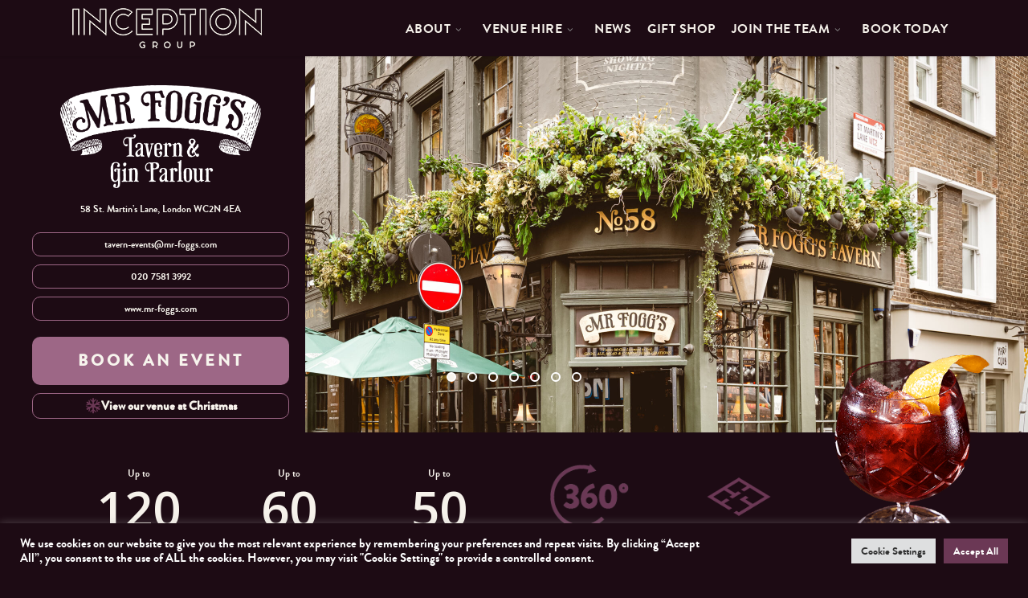

--- FILE ---
content_type: text/html; charset=UTF-8
request_url: https://inception-group.com/venue-hire-london/mr-foggs-tavern-gin-parlour-covent-garden-venue-hire/
body_size: 26020
content:
<!doctype html>
<html lang="en-GB" class="no-js">
<head>
	<meta charset="UTF-8">
<script type="text/javascript">
/* <![CDATA[ */
var gform;gform||(document.addEventListener("gform_main_scripts_loaded",function(){gform.scriptsLoaded=!0}),document.addEventListener("gform/theme/scripts_loaded",function(){gform.themeScriptsLoaded=!0}),window.addEventListener("DOMContentLoaded",function(){gform.domLoaded=!0}),gform={domLoaded:!1,scriptsLoaded:!1,themeScriptsLoaded:!1,isFormEditor:()=>"function"==typeof InitializeEditor,callIfLoaded:function(o){return!(!gform.domLoaded||!gform.scriptsLoaded||!gform.themeScriptsLoaded&&!gform.isFormEditor()||(gform.isFormEditor()&&console.warn("The use of gform.initializeOnLoaded() is deprecated in the form editor context and will be removed in Gravity Forms 3.1."),o(),0))},initializeOnLoaded:function(o){gform.callIfLoaded(o)||(document.addEventListener("gform_main_scripts_loaded",()=>{gform.scriptsLoaded=!0,gform.callIfLoaded(o)}),document.addEventListener("gform/theme/scripts_loaded",()=>{gform.themeScriptsLoaded=!0,gform.callIfLoaded(o)}),window.addEventListener("DOMContentLoaded",()=>{gform.domLoaded=!0,gform.callIfLoaded(o)}))},hooks:{action:{},filter:{}},addAction:function(o,r,e,t){gform.addHook("action",o,r,e,t)},addFilter:function(o,r,e,t){gform.addHook("filter",o,r,e,t)},doAction:function(o){gform.doHook("action",o,arguments)},applyFilters:function(o){return gform.doHook("filter",o,arguments)},removeAction:function(o,r){gform.removeHook("action",o,r)},removeFilter:function(o,r,e){gform.removeHook("filter",o,r,e)},addHook:function(o,r,e,t,n){null==gform.hooks[o][r]&&(gform.hooks[o][r]=[]);var d=gform.hooks[o][r];null==n&&(n=r+"_"+d.length),gform.hooks[o][r].push({tag:n,callable:e,priority:t=null==t?10:t})},doHook:function(r,o,e){var t;if(e=Array.prototype.slice.call(e,1),null!=gform.hooks[r][o]&&((o=gform.hooks[r][o]).sort(function(o,r){return o.priority-r.priority}),o.forEach(function(o){"function"!=typeof(t=o.callable)&&(t=window[t]),"action"==r?t.apply(null,e):e[0]=t.apply(null,e)})),"filter"==r)return e[0]},removeHook:function(o,r,t,n){var e;null!=gform.hooks[o][r]&&(e=(e=gform.hooks[o][r]).filter(function(o,r,e){return!!(null!=n&&n!=o.tag||null!=t&&t!=o.priority)}),gform.hooks[o][r]=e)}});
/* ]]> */
</script>

	<meta name="viewport" content="width=device-width, initial-scale=1, maximum-scale=1, user-scalable=0" /><link rel="shortcut icon" href="https://inception-group.com/wp-content/uploads/2019/03/favicon_1.png" /><meta name='robots' content='index, follow, max-image-preview:large, max-snippet:-1, max-video-preview:-1' />

	<!-- This site is optimized with the Yoast SEO plugin v26.7 - https://yoast.com/wordpress/plugins/seo/ -->
	<title>Mr Fogg&#039;s Tavern &amp; Gin Parlour - Covent Garden Venue Hire - Inception Group</title>
	<link rel="canonical" href="https://inception-group.com/venue-hire-london/mr-foggs-tavern-gin-parlour-covent-garden-venue-hire/" />
	<meta property="og:locale" content="en_GB" />
	<meta property="og:type" content="article" />
	<meta property="og:title" content="Mr Fogg&#039;s Tavern &amp; Gin Parlour - Covent Garden Venue Hire - Inception Group" />
	<meta property="og:url" content="https://inception-group.com/venue-hire-london/mr-foggs-tavern-gin-parlour-covent-garden-venue-hire/" />
	<meta property="og:site_name" content="Inception Group" />
	<meta property="article:publisher" content="https://www.facebook.com/inceptiongroup" />
	<meta property="article:modified_time" content="2025-06-13T14:45:26+00:00" />
	<meta property="og:image" content="https://inception-group.com/wp-content/uploads/2023/07/inception-group-opengraph.jpg" />
	<meta property="og:image:width" content="1200" />
	<meta property="og:image:height" content="630" />
	<meta property="og:image:type" content="image/jpeg" />
	<meta name="twitter:card" content="summary_large_image" />
	<meta name="twitter:site" content="@Inception_Group" />
	<meta name="twitter:label1" content="Estimated reading time" />
	<meta name="twitter:data1" content="6 minutes" />
	<script type="application/ld+json" class="yoast-schema-graph">{"@context":"https://schema.org","@graph":[{"@type":"WebPage","@id":"https://inception-group.com/venue-hire-london/mr-foggs-tavern-gin-parlour-covent-garden-venue-hire/","url":"https://inception-group.com/venue-hire-london/mr-foggs-tavern-gin-parlour-covent-garden-venue-hire/","name":"Mr Fogg's Tavern & Gin Parlour - Covent Garden Venue Hire - Inception Group","isPartOf":{"@id":"https://inception-group.com/#website"},"datePublished":"2021-09-16T09:33:11+00:00","dateModified":"2025-06-13T14:45:26+00:00","breadcrumb":{"@id":"https://inception-group.com/venue-hire-london/mr-foggs-tavern-gin-parlour-covent-garden-venue-hire/#breadcrumb"},"inLanguage":"en-GB","potentialAction":[{"@type":"ReadAction","target":["https://inception-group.com/venue-hire-london/mr-foggs-tavern-gin-parlour-covent-garden-venue-hire/"]}]},{"@type":"BreadcrumbList","@id":"https://inception-group.com/venue-hire-london/mr-foggs-tavern-gin-parlour-covent-garden-venue-hire/#breadcrumb","itemListElement":[{"@type":"ListItem","position":1,"name":"Home","item":"https://inception-group.com/"},{"@type":"ListItem","position":2,"name":"Venue Hire London","item":"https://inception-group.com/venue-hire-london/"},{"@type":"ListItem","position":3,"name":"Mr Fogg&#8217;s Tavern &#038; Gin Parlour &#8211; Covent Garden Venue Hire"}]},{"@type":"WebSite","@id":"https://inception-group.com/#website","url":"https://inception-group.com/","name":"Inception Group","description":"A highly innovative company in the hospitality sector which owns and operates a group of high-end bar, restaurant and club concepts in London.","potentialAction":[{"@type":"SearchAction","target":{"@type":"EntryPoint","urlTemplate":"https://inception-group.com/?s={search_term_string}"},"query-input":{"@type":"PropertyValueSpecification","valueRequired":true,"valueName":"search_term_string"}}],"inLanguage":"en-GB"}]}</script>
	<!-- / Yoast SEO plugin. -->


<link rel='dns-prefetch' href='//code.jquery.com' />
<link rel='dns-prefetch' href='//cdnjs.cloudflare.com' />
<link rel='dns-prefetch' href='//fonts.googleapis.com' />
<link rel="alternate" type="application/rss+xml" title="Inception Group &raquo; Feed" href="https://inception-group.com/feed/" />
<link rel="alternate" title="oEmbed (JSON)" type="application/json+oembed" href="https://inception-group.com/wp-json/oembed/1.0/embed?url=https%3A%2F%2Finception-group.com%2Fvenue-hire-london%2Fmr-foggs-tavern-gin-parlour-covent-garden-venue-hire%2F" />
<link rel="alternate" title="oEmbed (XML)" type="text/xml+oembed" href="https://inception-group.com/wp-json/oembed/1.0/embed?url=https%3A%2F%2Finception-group.com%2Fvenue-hire-london%2Fmr-foggs-tavern-gin-parlour-covent-garden-venue-hire%2F&#038;format=xml" />
<style id='wp-img-auto-sizes-contain-inline-css' type='text/css'>
img:is([sizes=auto i],[sizes^="auto," i]){contain-intrinsic-size:3000px 1500px}
/*# sourceURL=wp-img-auto-sizes-contain-inline-css */
</style>
<style id='wp-emoji-styles-inline-css' type='text/css'>

	img.wp-smiley, img.emoji {
		display: inline !important;
		border: none !important;
		box-shadow: none !important;
		height: 1em !important;
		width: 1em !important;
		margin: 0 0.07em !important;
		vertical-align: -0.1em !important;
		background: none !important;
		padding: 0 !important;
	}
/*# sourceURL=wp-emoji-styles-inline-css */
</style>
<style id='wp-block-library-inline-css' type='text/css'>
:root{--wp-block-synced-color:#7a00df;--wp-block-synced-color--rgb:122,0,223;--wp-bound-block-color:var(--wp-block-synced-color);--wp-editor-canvas-background:#ddd;--wp-admin-theme-color:#007cba;--wp-admin-theme-color--rgb:0,124,186;--wp-admin-theme-color-darker-10:#006ba1;--wp-admin-theme-color-darker-10--rgb:0,107,160.5;--wp-admin-theme-color-darker-20:#005a87;--wp-admin-theme-color-darker-20--rgb:0,90,135;--wp-admin-border-width-focus:2px}@media (min-resolution:192dpi){:root{--wp-admin-border-width-focus:1.5px}}.wp-element-button{cursor:pointer}:root .has-very-light-gray-background-color{background-color:#eee}:root .has-very-dark-gray-background-color{background-color:#313131}:root .has-very-light-gray-color{color:#eee}:root .has-very-dark-gray-color{color:#313131}:root .has-vivid-green-cyan-to-vivid-cyan-blue-gradient-background{background:linear-gradient(135deg,#00d084,#0693e3)}:root .has-purple-crush-gradient-background{background:linear-gradient(135deg,#34e2e4,#4721fb 50%,#ab1dfe)}:root .has-hazy-dawn-gradient-background{background:linear-gradient(135deg,#faaca8,#dad0ec)}:root .has-subdued-olive-gradient-background{background:linear-gradient(135deg,#fafae1,#67a671)}:root .has-atomic-cream-gradient-background{background:linear-gradient(135deg,#fdd79a,#004a59)}:root .has-nightshade-gradient-background{background:linear-gradient(135deg,#330968,#31cdcf)}:root .has-midnight-gradient-background{background:linear-gradient(135deg,#020381,#2874fc)}:root{--wp--preset--font-size--normal:16px;--wp--preset--font-size--huge:42px}.has-regular-font-size{font-size:1em}.has-larger-font-size{font-size:2.625em}.has-normal-font-size{font-size:var(--wp--preset--font-size--normal)}.has-huge-font-size{font-size:var(--wp--preset--font-size--huge)}.has-text-align-center{text-align:center}.has-text-align-left{text-align:left}.has-text-align-right{text-align:right}.has-fit-text{white-space:nowrap!important}#end-resizable-editor-section{display:none}.aligncenter{clear:both}.items-justified-left{justify-content:flex-start}.items-justified-center{justify-content:center}.items-justified-right{justify-content:flex-end}.items-justified-space-between{justify-content:space-between}.screen-reader-text{border:0;clip-path:inset(50%);height:1px;margin:-1px;overflow:hidden;padding:0;position:absolute;width:1px;word-wrap:normal!important}.screen-reader-text:focus{background-color:#ddd;clip-path:none;color:#444;display:block;font-size:1em;height:auto;left:5px;line-height:normal;padding:15px 23px 14px;text-decoration:none;top:5px;width:auto;z-index:100000}html :where(.has-border-color){border-style:solid}html :where([style*=border-top-color]){border-top-style:solid}html :where([style*=border-right-color]){border-right-style:solid}html :where([style*=border-bottom-color]){border-bottom-style:solid}html :where([style*=border-left-color]){border-left-style:solid}html :where([style*=border-width]){border-style:solid}html :where([style*=border-top-width]){border-top-style:solid}html :where([style*=border-right-width]){border-right-style:solid}html :where([style*=border-bottom-width]){border-bottom-style:solid}html :where([style*=border-left-width]){border-left-style:solid}html :where(img[class*=wp-image-]){height:auto;max-width:100%}:where(figure){margin:0 0 1em}html :where(.is-position-sticky){--wp-admin--admin-bar--position-offset:var(--wp-admin--admin-bar--height,0px)}@media screen and (max-width:600px){html :where(.is-position-sticky){--wp-admin--admin-bar--position-offset:0px}}

/*# sourceURL=wp-block-library-inline-css */
</style><style id='global-styles-inline-css' type='text/css'>
:root{--wp--preset--aspect-ratio--square: 1;--wp--preset--aspect-ratio--4-3: 4/3;--wp--preset--aspect-ratio--3-4: 3/4;--wp--preset--aspect-ratio--3-2: 3/2;--wp--preset--aspect-ratio--2-3: 2/3;--wp--preset--aspect-ratio--16-9: 16/9;--wp--preset--aspect-ratio--9-16: 9/16;--wp--preset--color--black: #000000;--wp--preset--color--cyan-bluish-gray: #abb8c3;--wp--preset--color--white: #ffffff;--wp--preset--color--pale-pink: #f78da7;--wp--preset--color--vivid-red: #cf2e2e;--wp--preset--color--luminous-vivid-orange: #ff6900;--wp--preset--color--luminous-vivid-amber: #fcb900;--wp--preset--color--light-green-cyan: #7bdcb5;--wp--preset--color--vivid-green-cyan: #00d084;--wp--preset--color--pale-cyan-blue: #8ed1fc;--wp--preset--color--vivid-cyan-blue: #0693e3;--wp--preset--color--vivid-purple: #9b51e0;--wp--preset--gradient--vivid-cyan-blue-to-vivid-purple: linear-gradient(135deg,rgb(6,147,227) 0%,rgb(155,81,224) 100%);--wp--preset--gradient--light-green-cyan-to-vivid-green-cyan: linear-gradient(135deg,rgb(122,220,180) 0%,rgb(0,208,130) 100%);--wp--preset--gradient--luminous-vivid-amber-to-luminous-vivid-orange: linear-gradient(135deg,rgb(252,185,0) 0%,rgb(255,105,0) 100%);--wp--preset--gradient--luminous-vivid-orange-to-vivid-red: linear-gradient(135deg,rgb(255,105,0) 0%,rgb(207,46,46) 100%);--wp--preset--gradient--very-light-gray-to-cyan-bluish-gray: linear-gradient(135deg,rgb(238,238,238) 0%,rgb(169,184,195) 100%);--wp--preset--gradient--cool-to-warm-spectrum: linear-gradient(135deg,rgb(74,234,220) 0%,rgb(151,120,209) 20%,rgb(207,42,186) 40%,rgb(238,44,130) 60%,rgb(251,105,98) 80%,rgb(254,248,76) 100%);--wp--preset--gradient--blush-light-purple: linear-gradient(135deg,rgb(255,206,236) 0%,rgb(152,150,240) 100%);--wp--preset--gradient--blush-bordeaux: linear-gradient(135deg,rgb(254,205,165) 0%,rgb(254,45,45) 50%,rgb(107,0,62) 100%);--wp--preset--gradient--luminous-dusk: linear-gradient(135deg,rgb(255,203,112) 0%,rgb(199,81,192) 50%,rgb(65,88,208) 100%);--wp--preset--gradient--pale-ocean: linear-gradient(135deg,rgb(255,245,203) 0%,rgb(182,227,212) 50%,rgb(51,167,181) 100%);--wp--preset--gradient--electric-grass: linear-gradient(135deg,rgb(202,248,128) 0%,rgb(113,206,126) 100%);--wp--preset--gradient--midnight: linear-gradient(135deg,rgb(2,3,129) 0%,rgb(40,116,252) 100%);--wp--preset--font-size--small: 13px;--wp--preset--font-size--medium: 20px;--wp--preset--font-size--large: 36px;--wp--preset--font-size--x-large: 42px;--wp--preset--spacing--20: 0.44rem;--wp--preset--spacing--30: 0.67rem;--wp--preset--spacing--40: 1rem;--wp--preset--spacing--50: 1.5rem;--wp--preset--spacing--60: 2.25rem;--wp--preset--spacing--70: 3.38rem;--wp--preset--spacing--80: 5.06rem;--wp--preset--shadow--natural: 6px 6px 9px rgba(0, 0, 0, 0.2);--wp--preset--shadow--deep: 12px 12px 50px rgba(0, 0, 0, 0.4);--wp--preset--shadow--sharp: 6px 6px 0px rgba(0, 0, 0, 0.2);--wp--preset--shadow--outlined: 6px 6px 0px -3px rgb(255, 255, 255), 6px 6px rgb(0, 0, 0);--wp--preset--shadow--crisp: 6px 6px 0px rgb(0, 0, 0);}:root { --wp--style--global--content-size: 1300px;--wp--style--global--wide-size: 1300px; }:where(body) { margin: 0; }.wp-site-blocks > .alignleft { float: left; margin-right: 2em; }.wp-site-blocks > .alignright { float: right; margin-left: 2em; }.wp-site-blocks > .aligncenter { justify-content: center; margin-left: auto; margin-right: auto; }:where(.is-layout-flex){gap: 0.5em;}:where(.is-layout-grid){gap: 0.5em;}.is-layout-flow > .alignleft{float: left;margin-inline-start: 0;margin-inline-end: 2em;}.is-layout-flow > .alignright{float: right;margin-inline-start: 2em;margin-inline-end: 0;}.is-layout-flow > .aligncenter{margin-left: auto !important;margin-right: auto !important;}.is-layout-constrained > .alignleft{float: left;margin-inline-start: 0;margin-inline-end: 2em;}.is-layout-constrained > .alignright{float: right;margin-inline-start: 2em;margin-inline-end: 0;}.is-layout-constrained > .aligncenter{margin-left: auto !important;margin-right: auto !important;}.is-layout-constrained > :where(:not(.alignleft):not(.alignright):not(.alignfull)){max-width: var(--wp--style--global--content-size);margin-left: auto !important;margin-right: auto !important;}.is-layout-constrained > .alignwide{max-width: var(--wp--style--global--wide-size);}body .is-layout-flex{display: flex;}.is-layout-flex{flex-wrap: wrap;align-items: center;}.is-layout-flex > :is(*, div){margin: 0;}body .is-layout-grid{display: grid;}.is-layout-grid > :is(*, div){margin: 0;}body{padding-top: 0px;padding-right: 0px;padding-bottom: 0px;padding-left: 0px;}:root :where(.wp-element-button, .wp-block-button__link){background-color: #32373c;border-width: 0;color: #fff;font-family: inherit;font-size: inherit;font-style: inherit;font-weight: inherit;letter-spacing: inherit;line-height: inherit;padding-top: calc(0.667em + 2px);padding-right: calc(1.333em + 2px);padding-bottom: calc(0.667em + 2px);padding-left: calc(1.333em + 2px);text-decoration: none;text-transform: inherit;}.has-black-color{color: var(--wp--preset--color--black) !important;}.has-cyan-bluish-gray-color{color: var(--wp--preset--color--cyan-bluish-gray) !important;}.has-white-color{color: var(--wp--preset--color--white) !important;}.has-pale-pink-color{color: var(--wp--preset--color--pale-pink) !important;}.has-vivid-red-color{color: var(--wp--preset--color--vivid-red) !important;}.has-luminous-vivid-orange-color{color: var(--wp--preset--color--luminous-vivid-orange) !important;}.has-luminous-vivid-amber-color{color: var(--wp--preset--color--luminous-vivid-amber) !important;}.has-light-green-cyan-color{color: var(--wp--preset--color--light-green-cyan) !important;}.has-vivid-green-cyan-color{color: var(--wp--preset--color--vivid-green-cyan) !important;}.has-pale-cyan-blue-color{color: var(--wp--preset--color--pale-cyan-blue) !important;}.has-vivid-cyan-blue-color{color: var(--wp--preset--color--vivid-cyan-blue) !important;}.has-vivid-purple-color{color: var(--wp--preset--color--vivid-purple) !important;}.has-black-background-color{background-color: var(--wp--preset--color--black) !important;}.has-cyan-bluish-gray-background-color{background-color: var(--wp--preset--color--cyan-bluish-gray) !important;}.has-white-background-color{background-color: var(--wp--preset--color--white) !important;}.has-pale-pink-background-color{background-color: var(--wp--preset--color--pale-pink) !important;}.has-vivid-red-background-color{background-color: var(--wp--preset--color--vivid-red) !important;}.has-luminous-vivid-orange-background-color{background-color: var(--wp--preset--color--luminous-vivid-orange) !important;}.has-luminous-vivid-amber-background-color{background-color: var(--wp--preset--color--luminous-vivid-amber) !important;}.has-light-green-cyan-background-color{background-color: var(--wp--preset--color--light-green-cyan) !important;}.has-vivid-green-cyan-background-color{background-color: var(--wp--preset--color--vivid-green-cyan) !important;}.has-pale-cyan-blue-background-color{background-color: var(--wp--preset--color--pale-cyan-blue) !important;}.has-vivid-cyan-blue-background-color{background-color: var(--wp--preset--color--vivid-cyan-blue) !important;}.has-vivid-purple-background-color{background-color: var(--wp--preset--color--vivid-purple) !important;}.has-black-border-color{border-color: var(--wp--preset--color--black) !important;}.has-cyan-bluish-gray-border-color{border-color: var(--wp--preset--color--cyan-bluish-gray) !important;}.has-white-border-color{border-color: var(--wp--preset--color--white) !important;}.has-pale-pink-border-color{border-color: var(--wp--preset--color--pale-pink) !important;}.has-vivid-red-border-color{border-color: var(--wp--preset--color--vivid-red) !important;}.has-luminous-vivid-orange-border-color{border-color: var(--wp--preset--color--luminous-vivid-orange) !important;}.has-luminous-vivid-amber-border-color{border-color: var(--wp--preset--color--luminous-vivid-amber) !important;}.has-light-green-cyan-border-color{border-color: var(--wp--preset--color--light-green-cyan) !important;}.has-vivid-green-cyan-border-color{border-color: var(--wp--preset--color--vivid-green-cyan) !important;}.has-pale-cyan-blue-border-color{border-color: var(--wp--preset--color--pale-cyan-blue) !important;}.has-vivid-cyan-blue-border-color{border-color: var(--wp--preset--color--vivid-cyan-blue) !important;}.has-vivid-purple-border-color{border-color: var(--wp--preset--color--vivid-purple) !important;}.has-vivid-cyan-blue-to-vivid-purple-gradient-background{background: var(--wp--preset--gradient--vivid-cyan-blue-to-vivid-purple) !important;}.has-light-green-cyan-to-vivid-green-cyan-gradient-background{background: var(--wp--preset--gradient--light-green-cyan-to-vivid-green-cyan) !important;}.has-luminous-vivid-amber-to-luminous-vivid-orange-gradient-background{background: var(--wp--preset--gradient--luminous-vivid-amber-to-luminous-vivid-orange) !important;}.has-luminous-vivid-orange-to-vivid-red-gradient-background{background: var(--wp--preset--gradient--luminous-vivid-orange-to-vivid-red) !important;}.has-very-light-gray-to-cyan-bluish-gray-gradient-background{background: var(--wp--preset--gradient--very-light-gray-to-cyan-bluish-gray) !important;}.has-cool-to-warm-spectrum-gradient-background{background: var(--wp--preset--gradient--cool-to-warm-spectrum) !important;}.has-blush-light-purple-gradient-background{background: var(--wp--preset--gradient--blush-light-purple) !important;}.has-blush-bordeaux-gradient-background{background: var(--wp--preset--gradient--blush-bordeaux) !important;}.has-luminous-dusk-gradient-background{background: var(--wp--preset--gradient--luminous-dusk) !important;}.has-pale-ocean-gradient-background{background: var(--wp--preset--gradient--pale-ocean) !important;}.has-electric-grass-gradient-background{background: var(--wp--preset--gradient--electric-grass) !important;}.has-midnight-gradient-background{background: var(--wp--preset--gradient--midnight) !important;}.has-small-font-size{font-size: var(--wp--preset--font-size--small) !important;}.has-medium-font-size{font-size: var(--wp--preset--font-size--medium) !important;}.has-large-font-size{font-size: var(--wp--preset--font-size--large) !important;}.has-x-large-font-size{font-size: var(--wp--preset--font-size--x-large) !important;}
/*# sourceURL=global-styles-inline-css */
</style>

<link rel='stylesheet' id='cookie-law-info-css' href='https://inception-group.com/wp-content/plugins/cookie-law-info/legacy/public/css/cookie-law-info-public.css?ver=3.3.9.1' type='text/css' media='all' />
<link rel='stylesheet' id='cookie-law-info-gdpr-css' href='https://inception-group.com/wp-content/plugins/cookie-law-info/legacy/public/css/cookie-law-info-gdpr.css?ver=3.3.9.1' type='text/css' media='all' />
<link rel='stylesheet' id='font-awesome-css' href='https://inception-group.com/wp-content/themes/salient/css/font-awesome-legacy.min.css?ver=4.7.1' type='text/css' media='all' />
<link rel='stylesheet' id='parent-style-css' href='https://inception-group.com/wp-content/themes/salient/style.css?ver=17.4.1' type='text/css' media='all' />
<link rel='stylesheet' id='event-style-css' href='https://inception-group.com/wp-content/themes/salient-child/css/event-style.css?ver=5ffadaa693e543db537df248ccf0cec2' type='text/css' media='all' />
<link rel='stylesheet' id='style2-css' href='https://inception-group.com/wp-content/themes/salient-child/style2.css?ver=29576381348' type='text/css' media='all' />
<link rel='stylesheet' id='datepicker-style-css' href='https://inception-group.com/wp-content/themes/salient-child/css/datepicker.min.css?ver=5ffadaa693e543db537df248ccf0cec2' type='text/css' media='all' />
<link rel='stylesheet' id='dashicons-css' href='https://inception-group.com/wp-includes/css/dashicons.min.css?ver=5ffadaa693e543db537df248ccf0cec2' type='text/css' media='all' />
<link rel='stylesheet' id='owl-carousel-theme-css' href='https://inception-group.com/wp-content/themes/salient-child/css/owl.carousel.theme.css?ver=5ffadaa693e543db537df248ccf0cec2' type='text/css' media='all' />
<link rel='stylesheet' id='owl-carousel-css' href='https://inception-group.com/wp-content/themes/salient-child/css/owl.carousel.css?ver=5ffadaa693e543db537df248ccf0cec2' type='text/css' media='all' />
<link rel='stylesheet' id='lightbox2-css-css' href='https://cdnjs.cloudflare.com/ajax/libs/lightbox2/2.11.3/css/lightbox.min.css?ver=5ffadaa693e543db537df248ccf0cec2' type='text/css' media='all' />
<link rel='stylesheet' id='salient-grid-system-css' href='https://inception-group.com/wp-content/themes/salient/css/build/grid-system.css?ver=17.4.1' type='text/css' media='all' />
<link rel='stylesheet' id='main-styles-css' href='https://inception-group.com/wp-content/themes/salient/css/build/style.css?ver=17.4.1' type='text/css' media='all' />
<link rel='stylesheet' id='nectar_default_font_open_sans-css' href='https://fonts.googleapis.com/css?family=Open+Sans%3A300%2C400%2C600%2C700&#038;subset=latin%2Clatin-ext' type='text/css' media='all' />
<link rel='stylesheet' id='responsive-css' href='https://inception-group.com/wp-content/themes/salient/css/build/responsive.css?ver=17.4.1' type='text/css' media='all' />
<link rel='stylesheet' id='skin-original-css' href='https://inception-group.com/wp-content/themes/salient/css/build/skin-original.css?ver=17.4.1' type='text/css' media='all' />
<link rel='stylesheet' id='salient-wp-menu-dynamic-css' href='https://inception-group.com/wp-content/uploads/salient/menu-dynamic.css?ver=63615' type='text/css' media='all' />
<link rel='stylesheet' id='dynamic-css-css' href='https://inception-group.com/wp-content/themes/salient/css/salient-dynamic-styles.css?ver=33713' type='text/css' media='all' />
<style id='dynamic-css-inline-css' type='text/css'>
@media only screen and (min-width:1000px){body #ajax-content-wrap.no-scroll{min-height:calc(100vh - 70px);height:calc(100vh - 70px)!important;}}@media only screen and (min-width:1000px){#page-header-wrap.fullscreen-header,#page-header-wrap.fullscreen-header #page-header-bg,html:not(.nectar-box-roll-loaded) .nectar-box-roll > #page-header-bg.fullscreen-header,.nectar_fullscreen_zoom_recent_projects,#nectar_fullscreen_rows:not(.afterLoaded) > div{height:calc(100vh - 69px);}.wpb_row.vc_row-o-full-height.top-level,.wpb_row.vc_row-o-full-height.top-level > .col.span_12{min-height:calc(100vh - 69px);}html:not(.nectar-box-roll-loaded) .nectar-box-roll > #page-header-bg.fullscreen-header{top:70px;}.nectar-slider-wrap[data-fullscreen="true"]:not(.loaded),.nectar-slider-wrap[data-fullscreen="true"]:not(.loaded) .swiper-container{height:calc(100vh - 68px)!important;}.admin-bar .nectar-slider-wrap[data-fullscreen="true"]:not(.loaded),.admin-bar .nectar-slider-wrap[data-fullscreen="true"]:not(.loaded) .swiper-container{height:calc(100vh - 68px - 32px)!important;}}.admin-bar[class*="page-template-template-no-header"] .wpb_row.vc_row-o-full-height.top-level,.admin-bar[class*="page-template-template-no-header"] .wpb_row.vc_row-o-full-height.top-level > .col.span_12{min-height:calc(100vh - 32px);}body[class*="page-template-template-no-header"] .wpb_row.vc_row-o-full-height.top-level,body[class*="page-template-template-no-header"] .wpb_row.vc_row-o-full-height.top-level > .col.span_12{min-height:100vh;}@media only screen and (max-width:999px){.using-mobile-browser #nectar_fullscreen_rows:not(.afterLoaded):not([data-mobile-disable="on"]) > div{height:calc(100vh - 100px);}.using-mobile-browser .wpb_row.vc_row-o-full-height.top-level,.using-mobile-browser .wpb_row.vc_row-o-full-height.top-level > .col.span_12,[data-permanent-transparent="1"].using-mobile-browser .wpb_row.vc_row-o-full-height.top-level,[data-permanent-transparent="1"].using-mobile-browser .wpb_row.vc_row-o-full-height.top-level > .col.span_12{min-height:calc(100vh - 100px);}html:not(.nectar-box-roll-loaded) .nectar-box-roll > #page-header-bg.fullscreen-header,.nectar_fullscreen_zoom_recent_projects,.nectar-slider-wrap[data-fullscreen="true"]:not(.loaded),.nectar-slider-wrap[data-fullscreen="true"]:not(.loaded) .swiper-container,#nectar_fullscreen_rows:not(.afterLoaded):not([data-mobile-disable="on"]) > div{height:calc(100vh - 47px);}.wpb_row.vc_row-o-full-height.top-level,.wpb_row.vc_row-o-full-height.top-level > .col.span_12{min-height:calc(100vh - 47px);}body[data-transparent-header="false"] #ajax-content-wrap.no-scroll{min-height:calc(100vh - 47px);height:calc(100vh - 47px);}}#nectar_fullscreen_rows{background-color:transparent;}.screen-reader-text,.nectar-skip-to-content:not(:focus){border:0;clip:rect(1px,1px,1px,1px);clip-path:inset(50%);height:1px;margin:-1px;overflow:hidden;padding:0;position:absolute!important;width:1px;word-wrap:normal!important;}.row .col img:not([srcset]){width:auto;}.row .col img.img-with-animation.nectar-lazy:not([srcset]){width:100%;}
.swiper-slide .content h2 {
    text-shadow: 0px 0px 10px #000000;
}
    
.nectar-slider-wrap[data-full-width="false"] .swiper-slide .content h2 {
    font-size: 60px;
}

/* display venue logos */
.venuelogohold {
    width:96%;
    margin-left:2%;
    overflow:hidden;
}

.venuelogo {
    width:13.8% !important;
    opacity:1;
    transition: opacity 0.5s linear 0s;
    overflow:hidden;
}

.venuelogo:hover { 
    width:13.8% !important;
    opacity:0.5;
}

/*Venue logos mobile*/
.venuelogoholdmobile {
    width:100%;
    overflow:hidden;
}

.venuelogomobile, .venuelogomobilelast {
    width: 40% !important;
    margin-left: 5%;
    opacity: 1;
    transition: opacity 0.5s linear 0s;
    overflow: hidden;
    float: left;
}

.venuelogomobilelast {
    margin-left:25%;
}

.venuelogomobile:hover, .venuelogomobilelast:hover {
    opacity:0.5;
}

/*Venue map*/
#map-holder {
    max-width: inherit;
    height: 400px;
}

#map-holder img{
    max-width: inherit;
}

a.external {
    background: url("//inception-group.com/wp-content/themes/salient-child/images/external_link_large.png") center right no-repeat; padding-right: 18px;
}

/* timeline min height */

.abouttimeline {
    min-height:531px;
}

/* mobileoff & displayoff */
 .displayoff {
    display:block;
  }

 .mobileoff{
    display:none;
  }

@media all and (min-width: 700px) {
  .displayoff {
    display:none;
  }
  
  .mobileoff{
    display:block;
  }
}
/* turn off social icons */
.pp_social {
  display:none;
}
  
/* object css - new timeline method */
.timelineobject{
  width:100% !important;
  height:600px !important;
}
  
.embedrow{
  width:100% !important;
  height:100% !important;
}
  /*remove image carosel arrows*/
.page-id-936 .flex-direction-nav {
    display:none;
}

/*date picker */
.ui-datepicker-title select {
    color: #ffffff;
}

/*Search off*/
#mobile-menu #mobile-search, header#top nav ul #search-btn {
   display: none!important;
}

/* Hide header on home page nectar slider */
.venuehome h2 {
  display: none!important;
}
/*# sourceURL=dynamic-css-inline-css */
</style>
<link rel='stylesheet' id='salient-child-style-css' href='https://inception-group.com/wp-content/themes/salient-child/style.css?ver=17.4.1' type='text/css' media='all' />
<script type="text/javascript" src="https://code.jquery.com/jquery-2.0.3.min.js?ver=2.0.3" id="jquery-js"></script>
<script type="text/javascript" id="cookie-law-info-js-extra">
/* <![CDATA[ */
var Cli_Data = {"nn_cookie_ids":[],"cookielist":[],"non_necessary_cookies":[],"ccpaEnabled":"","ccpaRegionBased":"","ccpaBarEnabled":"","strictlyEnabled":["necessary","obligatoire"],"ccpaType":"gdpr","js_blocking":"1","custom_integration":"","triggerDomRefresh":"","secure_cookies":""};
var cli_cookiebar_settings = {"animate_speed_hide":"500","animate_speed_show":"500","background":"#1d0b14","border":"#b1a6a6c2","border_on":"","button_1_button_colour":"#61a229","button_1_button_hover":"#4e8221","button_1_link_colour":"#fff","button_1_as_button":"1","button_1_new_win":"","button_2_button_colour":"#333","button_2_button_hover":"#292929","button_2_link_colour":"#444","button_2_as_button":"","button_2_hidebar":"","button_3_button_colour":"#dedfe0","button_3_button_hover":"#b2b2b3","button_3_link_colour":"#333333","button_3_as_button":"1","button_3_new_win":"","button_4_button_colour":"#dedfe0","button_4_button_hover":"#b2b2b3","button_4_link_colour":"#333333","button_4_as_button":"1","button_7_button_colour":"#6b3855","button_7_button_hover":"#562d44","button_7_link_colour":"#fff","button_7_as_button":"1","button_7_new_win":"","font_family":"inherit","header_fix":"","notify_animate_hide":"1","notify_animate_show":"","notify_div_id":"#cookie-law-info-bar","notify_position_horizontal":"right","notify_position_vertical":"bottom","scroll_close":"","scroll_close_reload":"","accept_close_reload":"","reject_close_reload":"","showagain_tab":"","showagain_background":"#fff","showagain_border":"#000","showagain_div_id":"#cookie-law-info-again","showagain_x_position":"100px","text":"#ffffff","show_once_yn":"","show_once":"10000","logging_on":"","as_popup":"","popup_overlay":"1","bar_heading_text":"","cookie_bar_as":"banner","popup_showagain_position":"bottom-right","widget_position":"left"};
var log_object = {"ajax_url":"https://inception-group.com/wp-admin/admin-ajax.php"};
//# sourceURL=cookie-law-info-js-extra
/* ]]> */
</script>
<script type="text/javascript" src="https://inception-group.com/wp-content/plugins/cookie-law-info/legacy/public/js/cookie-law-info-public.js?ver=3.3.9.1" id="cookie-law-info-js"></script>
<script type="text/javascript" src="https://code.jquery.com/jquery-migrate-1.4.1.min.js?ver=1.4.1" id="jquery-migrate-js"></script>
<script type="text/javascript" src="https://inception-group.com/wp-content/themes/salient-child/js/imagesloaded.pkgd.min.js?ver=5ffadaa693e543db537df248ccf0cec2" id="pa-imagesloaded-js"></script>
<script type="text/javascript" src="https://inception-group.com/wp-content/themes/salient-child/js/isotope.pkgd.min.js?ver=5ffadaa693e543db537df248ccf0cec2" id="isotope-child-js"></script>
<script type="text/javascript" src="https://inception-group.com/wp-content/themes/salient-child/js/script.js?ver=5ffadaa693e543db537df248ccf0cec2" id="script-js"></script>
<script></script><link rel="https://api.w.org/" href="https://inception-group.com/wp-json/" /><link rel="alternate" title="JSON" type="application/json" href="https://inception-group.com/wp-json/wp/v2/pages/19057" /><script type="text/javascript"> var root = document.getElementsByTagName( "html" )[0]; root.setAttribute( "class", "js" ); </script><!-- Meta Pixel Code -->
<script>
!function(f,b,e,v,n,t,s)
{if(f.fbq)return;n=f.fbq=function(){n.callMethod?
n.callMethod.apply(n,arguments):n.queue.push(arguments)};
if(!f._fbq)f._fbq=n;n.push=n;n.loaded=!0;n.version='2.0';
n.queue=[];t=b.createElement(e);t.async=!0;
t.src=v;s=b.getElementsByTagName(e)[0];
s.parentNode.insertBefore(t,s)}(window, document,'script',
'https://connect.facebook.net/en_US/fbevents.js');
fbq('init', '1324423108034910');
fbq('track', 'PageView');
</script>
<noscript><img height="1" width="1" style="display:none"
src="https://www.facebook.com/tr?id=1324423108034910&ev=PageView&noscript=1"
/></noscript>
<!-- End Meta Pixel Code --><meta name="generator" content="Powered by WPBakery Page Builder - drag and drop page builder for WordPress."/>
<link rel="icon" href="https://inception-group.com/wp-content/uploads/2019/03/cropped-favicon_1-32x32.png" sizes="32x32" />
<link rel="icon" href="https://inception-group.com/wp-content/uploads/2019/03/cropped-favicon_1-192x192.png" sizes="192x192" />
<link rel="apple-touch-icon" href="https://inception-group.com/wp-content/uploads/2019/03/cropped-favicon_1-180x180.png" />
<meta name="msapplication-TileImage" content="https://inception-group.com/wp-content/uploads/2019/03/cropped-favicon_1-270x270.png" />
		<style type="text/css" id="wp-custom-css">
			h1, h2, h3, h4, h5, h6 {
	font-weight:400 !important;
}
#header-outer:not([data-lhe="animated_underline"]) header#top nav .sf-menu li.current_page_item a {
	color: #fff!important;
}

span#input_1_7_date_format {
    display: none;
}

body:not([data-form-style="minimal"]) #footer-outer #footer-widgets .col input[type=text]:focus, body:not([data-form-style="minimal"]) #footer-outer #footer-widgets .col input[type=email]:focus {
    background-color: #000;
}		</style>
		<noscript><style> .wpb_animate_when_almost_visible { opacity: 1; }</style></noscript>
<!-- Google tag (gtag.js) -->
<script async src="https://www.googletagmanager.com/gtag/js?id=G-FKTK0Y2FYT"></script>
<script>
  window.dataLayer = window.dataLayer || [];
  function gtag(){dataLayer.push(arguments);}
  gtag('js', new Date());

  gtag('config', 'G-FKTK0Y2FYT');
</script>

<script>
 window.dataLayer = window.dataLayer || [];
 function gtag(){dataLayer.push(arguments);}
 gtag('js', new Date());

 gtag('config', 'AW-867752468');
</script>

<script type="text/javascript">
_linkedin_data_partner_id = "386625";
</script><script type="text/javascript">
(function(){var s = document.getElementsByTagName("script")[0];
var b = document.createElement("script");
b.type = "text/javascript";b.async = true;
b.src = "https://snap.licdn.com/li.lms-analytics/insight.min.js";
s.parentNode.insertBefore(b, s);})();
</script>
<noscript>
<img height="1" width="1" style="display:none;" alt="" src="https://dc.ads.linkedin.com/collect/?pid=386625&fmt=gif
https://dc.ads.linkedin.com/collect/?pid=386625&fmt=gif
" />
</noscript>

<script type="text/javascript">
_linkedin_data_partner_id = "386625";
</script><script type="text/javascript">
(function(){var s = document.getElementsByTagName("script")[0];
var b = document.createElement("script");
b.type = "text/javascript";b.async = true;
b.src = "https://snap.licdn.com/li.lms-analytics/insight.min.js";
s.parentNode.insertBefore(b, s);})();
</script>
<noscript>
<img height="1" width="1" style="display:none;" alt="" src="https://dc.ads.linkedin.com/collect/?pid=386625&fmt=gif" />
</noscript>
<link href="https://fonts.googleapis.com/css?family=Cabin" rel="stylesheet">
<link rel='stylesheet' id='js_composer_front-css' href='https://inception-group.com/wp-content/themes/salient/css/build/plugins/js_composer.css?ver=17.4.1' type='text/css' media='all' />
<link rel='stylesheet' id='nectar-element-milestone-css' href='https://inception-group.com/wp-content/themes/salient/css/build/elements/element-milestone.css?ver=17.4.1' type='text/css' media='all' />
<link rel='stylesheet' id='cookie-law-info-table-css' href='https://inception-group.com/wp-content/plugins/cookie-law-info/legacy/public/css/cookie-law-info-table.css?ver=3.3.9.1' type='text/css' media='all' />
<link data-pagespeed-no-defer data-nowprocket data-wpacu-skip data-no-optimize data-noptimize rel='stylesheet' id='main-styles-non-critical-css' href='https://inception-group.com/wp-content/themes/salient/css/build/style-non-critical.css?ver=17.4.1' type='text/css' media='all' />
<link data-pagespeed-no-defer data-nowprocket data-wpacu-skip data-no-optimize data-noptimize rel='stylesheet' id='magnific-css' href='https://inception-group.com/wp-content/themes/salient/css/build/plugins/magnific.css?ver=8.6.0' type='text/css' media='all' />
<link data-pagespeed-no-defer data-nowprocket data-wpacu-skip data-no-optimize data-noptimize rel='stylesheet' id='nectar-ocm-core-css' href='https://inception-group.com/wp-content/themes/salient/css/build/off-canvas/core.css?ver=17.4.1' type='text/css' media='all' />
</head><body data-rsssl=1 class="wp-singular page-template page-template-template-venue-hire page-template-template-venue-hire-php page page-id-19057 page-child parent-pageid-3334 wp-theme-salient wp-child-theme-salient-child original wpb-js-composer js-comp-ver-8.4.2 vc_responsive" data-footer-reveal="false" data-footer-reveal-shadow="none" data-header-format="default" data-body-border="off" data-boxed-style="" data-header-breakpoint="1000" data-dropdown-style="minimal" data-cae="linear" data-cad="650" data-megamenu-width="contained" data-aie="none" data-ls="magnific" data-apte="standard" data-hhun="0" data-fancy-form-rcs="default" data-form-style="default" data-form-submit="regular" data-is="minimal" data-button-style="default" data-user-account-button="false" data-flex-cols="true" data-col-gap="default" data-header-inherit-rc="false" data-header-search="false" data-animated-anchors="true" data-ajax-transitions="false" data-full-width-header="false" data-slide-out-widget-area="true" data-slide-out-widget-area-style="slide-out-from-right" data-user-set-ocm="off" data-loading-animation="spin" data-bg-header="false" data-responsive="1" data-ext-responsive="true" data-ext-padding="90" data-header-resize="1" data-header-color="dark" data-transparent-header="false" data-cart="false" data-remove-m-parallax="" data-remove-m-video-bgs="" data-m-animate="0" data-force-header-trans-color="light" data-smooth-scrolling="0" data-permanent-transparent="false" >
	<meta name="google-site-verification" content="4dm2zarEics7jWwaisZRghKBACF3wKeoTDlZf9a5rE4" />
	
	<script type="text/javascript">
	 (function(window, document) {

		document.documentElement.classList.remove("no-js");

		if(navigator.userAgent.match(/(Android|iPod|iPhone|iPad|BlackBerry|IEMobile|Opera Mini)/)) {
			document.body.className += " using-mobile-browser mobile ";
		}
		if(navigator.userAgent.match(/Mac/) && navigator.maxTouchPoints && navigator.maxTouchPoints > 2) {
			document.body.className += " using-ios-device ";
		}

		if( !("ontouchstart" in window) ) {

			var body = document.querySelector("body");
			var winW = window.innerWidth;
			var bodyW = body.clientWidth;

			if (winW > bodyW + 4) {
				body.setAttribute("style", "--scroll-bar-w: " + (winW - bodyW - 4) + "px");
			} else {
				body.setAttribute("style", "--scroll-bar-w: 0px");
			}
		}

	 })(window, document);
   </script><a href="#ajax-content-wrap" class="nectar-skip-to-content">Skip to main content</a>	
	<div id="header-space"  data-header-mobile-fixed='1'></div> 
	
		<div id="header-outer" data-has-menu="true" data-has-buttons="no" data-header-button_style="default" data-using-pr-menu="false" data-mobile-fixed="1" data-ptnm="false" data-lhe="default" data-user-set-bg="#1f1f1f" data-format="default" data-permanent-transparent="false" data-megamenu-rt="0" data-remove-fixed="0" data-header-resize="1" data-cart="false" data-transparency-option="0" data-box-shadow="small" data-shrink-num="6" data-using-secondary="0" data-using-logo="1" data-logo-height="50" data-m-logo-height="24" data-padding="10" data-full-width="false" data-condense="false" >
		
<div id="search-outer" class="nectar">
	<div id="search">
		<div class="container">
			 <div id="search-box">
				 <div class="inner-wrap">
					 <div class="col span_12">
						  <form role="search" action="https://inception-group.com/" method="GET">
															<input type="text" name="s" id="s" value="Start Typing..." aria-label="Search" data-placeholder="Start Typing..." />
							
						
						<button aria-label="Search" class="search-box__button" type="submit">Search</button>						</form>
					</div><!--/span_12-->
				</div><!--/inner-wrap-->
			 </div><!--/search-box-->
			 <div id="close"><a href="#" role="button"><span class="screen-reader-text">Close Search</span>
				<span class="icon-salient-x" aria-hidden="true"></span>				 </a></div>
		 </div><!--/container-->
	</div><!--/search-->
</div><!--/search-outer-->

<header id="top" role="banner" aria-label="Main Menu">
	<div class="container">
		<div class="row">
			<div class="col span_3">
								<a id="logo" href="https://inception-group.com" data-supplied-ml-starting-dark="false" data-supplied-ml-starting="false" data-supplied-ml="false" >
					<img class="stnd skip-lazy default-logo dark-version" width="236" height="50" alt="Inception Group" src="https://inception-group.com/wp-content/uploads/2019/03/inception-group-logo-bone-50.png" srcset="https://inception-group.com/wp-content/uploads/2019/03/inception-group-logo-bone-50.png 1x, https://inception-group.com/wp-content/uploads/2019/03/inception-group-logo-bone-100.png 2x" />				</a>
							</div><!--/span_3-->

			<div class="col span_9 col_last">
									<div class="nectar-mobile-only mobile-header"><div class="inner"></div></div>
													<div class="slide-out-widget-area-toggle mobile-icon slide-out-from-right" data-custom-color="false" data-icon-animation="simple-transform">
						<div> <a href="#slide-out-widget-area" role="button" aria-label="Navigation Menu" aria-expanded="false" class="closed">
							<span class="screen-reader-text">Menu</span><span aria-hidden="true"> <i class="lines-button x2"> <i class="lines"></i> </i> </span>						</a></div>
					</div>
				
									<nav aria-label="Main Menu">
													<ul class="sf-menu">
								<li id="menu-item-10394" class="menu-item menu-item-type-post_type menu-item-object-page menu-item-has-children nectar-regular-menu-item sf-with-ul menu-item-10394"><a href="https://inception-group.com/about/" aria-haspopup="true" aria-expanded="false"><span class="menu-title-text">About</span><span class="sf-sub-indicator"><i class="fa fa-angle-down icon-in-menu" aria-hidden="true"></i></span></a>
<ul class="sub-menu">
	<li id="menu-item-10395" class="menu-item menu-item-type-post_type menu-item-object-page nectar-regular-menu-item menu-item-10395"><a href="https://inception-group.com/about/"><span class="menu-title-text">Inception Group</span></a></li>
	<li id="menu-item-10613" class="menu-item menu-item-type-post_type menu-item-object-page nectar-regular-menu-item menu-item-10613"><a href="https://inception-group.com/mr-foggs-collection/"><span class="menu-title-text">Mr Fogg’s</span></a></li>
	<li id="menu-item-341" class="menu-item menu-item-type-post_type menu-item-object-page nectar-regular-menu-item menu-item-341"><a href="https://inception-group.com/barts/"><span class="menu-title-text">Barts</span></a></li>
	<li id="menu-item-1366" class="menu-item menu-item-type-post_type menu-item-object-page nectar-regular-menu-item menu-item-1366"><a href="https://inception-group.com/cahoots-network/"><span class="menu-title-text">Cahoots Network</span></a></li>
	<li id="menu-item-22110" class="menu-item menu-item-type-post_type menu-item-object-page nectar-regular-menu-item menu-item-22110"><a href="https://inception-group.com/bunga-90/"><span class="menu-title-text">Bunga 90</span></a></li>
	<li id="menu-item-340" class="menu-item menu-item-type-post_type menu-item-object-page nectar-regular-menu-item menu-item-340"><a href="https://inception-group.com/maggies/"><span class="menu-title-text">Maggie’s</span></a></li>
	<li id="menu-item-20040" class="menu-item menu-item-type-post_type menu-item-object-page nectar-regular-menu-item menu-item-20040"><a href="https://inception-group.com/control-room-b/"><span class="menu-title-text">Control Room B</span></a></li>
</ul>
</li>
<li id="menu-item-16024" class="menu-item menu-item-type-post_type menu-item-object-page current-page-ancestor menu-item-has-children nectar-regular-menu-item sf-with-ul menu-item-16024"><a href="https://inception-group.com/venue-hire-london/" aria-haspopup="true" aria-expanded="false"><span class="menu-title-text">Venue Hire</span><span class="sf-sub-indicator"><i class="fa fa-angle-down icon-in-menu" aria-hidden="true"></i></span></a>
<ul class="sub-menu">
	<li id="menu-item-17234" class="menu-item menu-item-type-post_type menu-item-object-page current-page-ancestor nectar-regular-menu-item menu-item-17234"><a href="https://inception-group.com/venue-hire-london/"><span class="menu-title-text">Explore Our Venues</span></a></li>
	<li id="menu-item-4645" class="menu-item menu-item-type-post_type menu-item-object-page nectar-regular-menu-item menu-item-4645"><a href="https://inception-group.com/christmas-parties-and-venue-hire-london/"><span class="menu-title-text">Christmas Parties</span></a></li>
	<li id="menu-item-17260" class="menu-item menu-item-type-post_type menu-item-object-page nectar-regular-menu-item menu-item-17260"><a href="https://inception-group.com/our-venue-hire-services/"><span class="menu-title-text">About Our Service</span></a></li>
	<li id="menu-item-4990" class="menu-item menu-item-type-post_type menu-item-object-page nectar-regular-menu-item menu-item-4990"><a href="https://inception-group.com/book-an-event/"><span class="menu-title-text">Book an Event</span></a></li>
	<li id="menu-item-8388" class="menu-item menu-item-type-post_type menu-item-object-page nectar-regular-menu-item menu-item-8388"><a href="https://inception-group.com/virtual-tours/"><span class="menu-title-text">360° Virtual Tours</span></a></li>
	<li id="menu-item-942" class="menu-item menu-item-type-post_type menu-item-object-page nectar-regular-menu-item menu-item-942"><a href="https://inception-group.com/pop-up-events/"><span class="menu-title-text">Pop-up Events</span></a></li>
	<li id="menu-item-19868" class="menu-item menu-item-type-post_type menu-item-object-page nectar-regular-menu-item menu-item-19868"><a href="https://inception-group.com/london-bar-filming-locations/"><span class="menu-title-text">Bar Filming Locations</span></a></li>
</ul>
</li>
<li id="menu-item-61" class="menu-item menu-item-type-post_type menu-item-object-page nectar-regular-menu-item menu-item-61"><a href="https://inception-group.com/news/"><span class="menu-title-text">News</span></a></li>
<li id="menu-item-18689" class="menu-item menu-item-type-custom menu-item-object-custom nectar-regular-menu-item menu-item-18689"><a href="https://inception-group.giftpro.co.uk/"><span class="menu-title-text">GIFT SHOP</span></a></li>
<li id="menu-item-371" class="menu-item menu-item-type-post_type menu-item-object-page menu-item-has-children nectar-regular-menu-item sf-with-ul menu-item-371"><a href="https://inception-group.com/join-the-team/" aria-haspopup="true" aria-expanded="false"><span class="menu-title-text">Join the Team</span><span class="sf-sub-indicator"><i class="fa fa-angle-down icon-in-menu" aria-hidden="true"></i></span></a>
<ul class="sub-menu">
	<li id="menu-item-20456" class="menu-item menu-item-type-post_type menu-item-object-page nectar-regular-menu-item menu-item-20456"><a href="https://inception-group.com/join-the-team/"><span class="menu-title-text">Working at Inception Group</span></a></li>
	<li id="menu-item-20454" class="menu-item menu-item-type-post_type menu-item-object-page nectar-regular-menu-item menu-item-20454"><a href="https://inception-group.com/current-vacancies/"><span class="menu-title-text">Current vacancies</span></a></li>
</ul>
</li>
<li id="menu-item-19449" class="menu-item menu-item-type-post_type menu-item-object-page nectar-regular-menu-item menu-item-19449"><a href="https://inception-group.com/book/"><span class="menu-title-text">BOOK TODAY</span></a></li>
							</ul>
													<ul class="buttons sf-menu" data-user-set-ocm="off">

								
							</ul>
						
					</nav>

					
				</div><!--/span_9-->

				
			</div><!--/row-->
					</div><!--/container-->
	</header>		
	</div>
		<div id="ajax-content-wrap">
    <script>
    jQuery(document).ready(function ($) {
        /*$('.default-logo').fadeOut().attr('src','https://inception-group.com/wp-content/uploads/2014/06/logo-venue-hire.png').fadeIn();*/
        $('body').attr("data-ajax-transitions", "true");
        $('.default-skin-loading-icon').addClass('default-loading-icon spin').removeClass('default-skin-loading-icon');
    });
    </script>

            <div class="venue-hire-page">
            <div class="venue-hire-main">
                <!-- ============ MAIN INFORMATION DESKTOP =============== -->
                <div class="venue-hire-information desktop">
                                            <div class="hire_event_logo">
                            <img src="https://inception-group.com/wp-content/uploads/2022/04/mr-foggs-tavern-and-gin-parlour.png">
                        </div>
                        
                        <div class="venue-hire-body-container">
                            <div class="venue-hire-footer">
                            <hr>
                                                        <p class="address">
                                                            <a href="https://www.google.co.uk/maps/place/Mr+Fogg's+Tavern/@51.511,-0.126887,15z/data=!4m2!3m1!1s0x0:0x269b4fa6aab89592?sa=X&amp;ved=0ahUKEwji_q3znbHMAhVYOMAKHemJD0YQ_BIIhwEwDQ">
                                    <img class="google-location" src="https://inception-group.com/wp-content/themes/salient-child/img/icons/google-location.png">
                                    58 St. Martin’s Lane, London WC2N 4EA                                </a>
                                                        </p>
                            
                                                            <p><a href="mailto:tavern-events@mr-foggs.com">
                                    tavern-events@mr-foggs.com</a></p>
                            
                                                        <p><a href="tel:020 7581 3992">020 7581 3992</a></p>
                            
                                                            <p><a href="//mr-foggs.com/tavern/">www.mr-foggs.com</a></p>
                                                                                        <a class="button book-event-button" href="/book-an-event/">BOOK AN EVENT</a>
                                                        <div class="christmas-view">
                                <a class="christmas-button button"><img class="small-snowflake" src="https://inception-group.com/wp-content/themes/salient-child/img/icons/snow-flakes-small.png"><h4 class="venue__chris">View our venue at Christmas</h4></a>
                            </div>
                        </div><!-- /venue-hire-footer -->
                    </div><!-- /venue-hire-body-container -->
                </div><!-- /venue-hire-information -->


                <!-- ============= MAIN CAROUSEL= =============== -->
                <!-- Normal Carousel -->
                                    <div id="normal-carousel" class="venue-hire-main-carousel owl-carousel">
                                                                                <div class="item">
                                <img src="https://inception-group.com/wp-content/uploads/2025/06/Johnny-Stephens-Photography-25-425A3388-scaled.jpg" alt="">
                            </div>
                                                                                <div class="item">
                                <img src="https://inception-group.com/wp-content/uploads/2025/06/Johnny-Stephens-Photography-53-425A3499-scaled.jpg" alt="">
                            </div>
                                                                                <div class="item">
                                <img src="https://inception-group.com/wp-content/uploads/2024/05/Mr_Foggs_Tavern_Gin_Parlour_24.04.24_163.jpg" alt="">
                            </div>
                                                                                <div class="item">
                                <img src="https://inception-group.com/wp-content/uploads/2020/09/GIN-PARLOUR-VENUE-3.jpg" alt="">
                            </div>
                                                                                <div class="item">
                                <img src="https://inception-group.com/wp-content/uploads/2016/04/mr-foggs-tavern-1.jpg" alt="">
                            </div>
                                                                                <div class="item">
                                <img src="https://inception-group.com/wp-content/uploads/2025/06/Johnny-Stephens-Photography-77-425A3573-scaled.jpg" alt="">
                            </div>
                                                                                <div class="item">
                                <img src="https://inception-group.com/wp-content/uploads/2016/04/mr-foggs-tavern-3.jpg" alt="">
                            </div>
                                            </div>
                
                <!-- Christmas Carousel -->
                                    <div id="christmas-carousel" class="venue-hire-main-carousel owl-carousel">
                                                                                <div class="item">
                                <img src="https://inception-group.com/wp-content/uploads/2020/12/KrisHumphreysPhotographyc_-94.jpg" alt="">
                            </div>
                                                                                <div class="item">
                                <img src="https://inception-group.com/wp-content/uploads/2019/11/KrisHumphreysPhotographyc_-20.jpg" alt="">
                            </div>
                                                                                <div class="item">
                                <img src="https://inception-group.com/wp-content/uploads/2018/12/KrisHumphreysPhotographyc_-109-1.jpg" alt="">
                            </div>
                                                                                <div class="item">
                                <img src="https://inception-group.com/wp-content/uploads/2016/04/mr-foggs-tavern-christmas-3.jpg" alt="">
                            </div>
                                            </div>
                
                <!-- ============ MAIN INFORMATION MOBILE =============== -->
                <div class="venue-hire-information mobile">
                                            <div class="hire_event_logo">
                            <img src="https://inception-group.com/wp-content/uploads/2022/04/mr-foggs-tavern-and-gin-parlour.png">
                        </div>
                        
                                                    <h2 class="Venue__subheading">
                                Two floors of Victorian hospitality in the heart of Covent Garden                            </h2>
                                                <div class="venue-hire-body-container">
                                                            <div class="venue-hire-body">
                                    <h4><p>Upstairs, Mr Fogg’s Gin Parlour houses an impressive plethora of gins, tonics and botanicals. The refined space boasts a collection of over 150 gins, from known favourites to rare and uniquely selected gins. Next to the gin room lies the parlour, which features beautiful and traditionally upholstered furniture, alongside eclectic trinkets adorning the surrounding walls. Our Gin Safari offers expert tuition on a selection of gins. Expect exquisitely made cocktails, alongside seasonal small plates and plenty of other Victorian delights.</p>
<p>Downstairs, revel in the lively hustle and bustle of Mr Fogg’s Tavern &#8211; a traditional Victorian-style pub where folks are invited to indulge in real ales, refreshing punches and delicious grub. Marvel at the ceiling and walls bedecked with an eccentric array of memorabilia collected by Mr Fogg himself, providing you with the perfect backdrop for your joyous celebrations.</p>
<p>Perfect for: cocktail and canapé parties, photo shoots and networking events.<br />
Also great for: small groups, product launches and location filming.</p>
</h4>
                                </div>
                            
                            <div class="venue-hire-footer">
                                <hr>

                                                                    <div class="address">
                                                                                                                            <p>
                                                <a href="https://www.google.co.uk/maps/place/Mr+Fogg's+Tavern/@51.511,-0.126887,15z/data=!4m2!3m1!1s0x0:0x269b4fa6aab89592?sa=X&amp;ved=0ahUKEwji_q3znbHMAhVYOMAKHemJD0YQ_BIIhwEwDQ">58 St. Martin’s Lane, London WC2N 4EA</a>
                                            </p>
                                                                            </div>
                                
                                                                    <p>
                                        <a href="mailto:tavern-events@mr-foggs.com">
                                            tavern-events@mr-foggs.com                                        </a>
                                    </p>
                                
                                                                    <p>
                                        <a href="tel:020 7581 3992">
                                            020 7581 3992                                        </a>
                                    </p>
                                
                                                                    <p>
                                        <a href="//mr-foggs.com/tavern/">
                                            www.mr-foggs.com                                        </a>
                                    </p>
                                
                                <a class="button book-event-button" href="#">BOOK AN EVENT</a>

                                <div class="christmas-view">
                                    <span>
                                        <a class="christmas-button button"><img class="small-snowflake" src="https://inception-group.com/wp-content/themes/salient-child/img/icons/snow-flakes-small.png">View our venue at Christmas</a>
                                    </span>
                                </div>
                        </div>
                        <!-- /venue-hire-footer -->
                    </div>
                <!-- /venue-hire-body-container -->
                </div>
                <!-- /venue-hire-information -->
            </div>
            <!-- /venue-hire-main -->

            <div style="clear:both; float: none;"></div>
            <!-- ==================== SMALL BLOCKS ================== -->
            <div class="container main-content">
                <div class="row">

                                            <div class="wpb_row vc_row-fluid vc_row standard_section venue_hire_small_blocks">
                            <div class="col span_12 center" style="display: flex; justify-content: center;">

                                                                    <div class="vc_col-sm-2 white-border-left wpb_column column_container col no-extra-padding small-block">
                                        <div class="wpb_wrapper">
                                            <div class="wpb_text_column wpb_content_element ">
                                                <div class="wpb_wrapper">
                                                                                                            <p>
                                                            Up to                                                        </p>
                                                        <div class="nectar-milestone "  data-animation-delay="" data-ms-align="default" > <div class="number default" data-number-size="62"><span>120</span></div> <div class="subject" ></div> </div>                                                            <p>
                                                                guests for both floors                                                            </p>
                                                                                                            </div>
                                                <!-- /wpb_wrapper -->
                                            </div>
                                            <!-- /wpb_text_column -->
                                        </div>
                                        <!-- /wpb_wrapper -->
                                    </div>
                                    <!-- /vc_col-sm-3 -->
                                                                        <div class="vc_col-sm-2 white-border-left wpb_column column_container col no-extra-padding small-block">
                                        <div class="wpb_wrapper">
                                            <div class="wpb_text_column wpb_content_element ">
                                                <div class="wpb_wrapper">
                                                                                                            <p>
                                                            Up to                                                        </p>
                                                        <div class="nectar-milestone "  data-animation-delay="" data-ms-align="default" > <div class="number default" data-number-size="62"><span>60</span></div> <div class="subject" ></div> </div>                                                            <p>
                                                                guests downstairs in the Tavern                                                            </p>
                                                                                                            </div>
                                                <!-- /wpb_wrapper -->
                                            </div>
                                            <!-- /wpb_text_column -->
                                        </div>
                                        <!-- /wpb_wrapper -->
                                    </div>
                                    <!-- /vc_col-sm-3 -->
                                                                        <div class="vc_col-sm-2 white-border-left wpb_column column_container col no-extra-padding small-block">
                                        <div class="wpb_wrapper">
                                            <div class="wpb_text_column wpb_content_element ">
                                                <div class="wpb_wrapper">
                                                                                                            <p>
                                                            Up to                                                        </p>
                                                        <div class="nectar-milestone "  data-animation-delay="" data-ms-align="default" > <div class="number default" data-number-size="62"><span>50</span></div> <div class="subject" ></div> </div>                                                            <p>
                                                                guests upstairs in the Gin Parlour                                                            </p>
                                                                                                            </div>
                                                <!-- /wpb_wrapper -->
                                            </div>
                                            <!-- /wpb_text_column -->
                                        </div>
                                        <!-- /wpb_wrapper -->
                                    </div>
                                    <!-- /vc_col-sm-3 -->
                                                                        <div class="vc_col-sm-2 white-border-left wpb_column column_container col no-extra-padding small-block">
                                        <div class="wpb_wrapper">
                                            <div class="wpb_text_column wpb_content_element ">
                                                <div class="wpb_wrapper">
                                                                                                                    <div class="small-block-image">
                                                                                                                                            <a rel="floorplan" href="/virtual-tours/mr-foggs-tavern" class="">
                                                            <img id="small-block-image-1" src="https://inception-group.com/wp-content/uploads/2019/03/purple-360.gif">
                                                        </a>
                                                                                                                                        </div>

                                                                <p>
                                                                    Virtual Tour                                                                </p>
                                                                                                                </div>
                                                <!-- /wpb_wrapper -->
                                            </div>
                                            <!-- /wpb_text_column -->
                                        </div>
                                        <!-- /wpb_wrapper -->
                                    </div>
                                    <!-- /vc_col-sm-3 -->
                                                                        <div class="vc_col-sm-2 white-border-left wpb_column column_container col no-extra-padding small-block">
                                        <div class="wpb_wrapper">
                                            <div class="wpb_text_column wpb_content_element ">
                                                <div class="wpb_wrapper">
                                                                                                                    <div class="small-block-image">
                                                                                                                                            <a rel="floorplan" href="https://inception-group.com/wp-content/uploads/2016/12/MrFoggsTavern_Floorplan.jpg" class="swipebox-floorplan">
                                                            <img id="small-block-image-2" src="https://inception-group.com/wp-content/uploads/2016/04/floor-plan.png">
                                                        </a>
                                                                                                                                        </div>

                                                                <p>
                                                                    View the floor plan                                                                </p>
                                                                                                                </div>
                                                <!-- /wpb_wrapper -->
                                            </div>
                                            <!-- /wpb_text_column -->
                                        </div>
                                        <!-- /wpb_wrapper -->
                                    </div>
                                    <!-- /vc_col-sm-3 -->
                                    
                                                                                    <div class="vc_col-sm-2 wpb_column column_container col no-extra-padding small-block">
                                                <div class="wpb_wrapper">
                                                    <div class="wpb_text_column wpb_content_element ">
                                                        <div class="wpb_wrapper">
                                                            <div class="cocktail-image">
                                                                <img id="cocktail-timage" src="https://inception-group.com/wp-content/uploads/2016/04/mr-foggs-tavern-cocktail.png">
                                                            </div>
                                                        </div>
                                                        <!-- /wpb_wrapper -->
                                                    </div>
                                                    <!-- /wpb_text_column -->
                                                </div>
                                                <!-- /wpb_wrapper -->
                                            </div>
                                            <!-- /vc_col-sm-3 -->
                                            
                            </div>
                            <!-- /col span_12 -->
                        </div>
                        <!-- /wpb_row -->
                        
                </div>
                <!-- /col span_12 -->
            </div>
            <!-- /wpb_row -->

            <div style="clear:both; float: none;"></div>

            <!-- ==================== SMALL CAROUSEL ================== -->
                            <div class="venue-hire-small-carousel">
                                                                    <div class="item" style="height: 250px;">
                            <a href="https://inception-group.com/wp-content/uploads/2020/09/GIN-PARLOUR-VENUE-3.jpg" data-lightbox="gallery">
                                <img style="height: 250px; width: auto !important;" src="https://inception-group.com/wp-content/uploads/2020/09/GIN-PARLOUR-VENUE-3-1024x683.jpg" alt="">
                            </a>
                        </div>
                                                                    <div class="item" style="height: 250px;">
                            <a href="https://inception-group.com/wp-content/uploads/2016/04/Fogg-Tavern-0003.jpg" data-lightbox="gallery">
                                <img style="height: 250px; width: auto !important;" src="https://inception-group.com/wp-content/uploads/2016/04/Fogg-Tavern-0003-1024x902.jpg" alt="">
                            </a>
                        </div>
                                                                    <div class="item" style="height: 250px;">
                            <a href="https://inception-group.com/wp-content/uploads/2020/08/Mr-Fogs-Taven-Gin-Safri-Christmas-17-2.jpg" data-lightbox="gallery">
                                <img style="height: 250px; width: auto !important;" src="https://inception-group.com/wp-content/uploads/2020/08/Mr-Fogs-Taven-Gin-Safri-Christmas-17-2-1024x683.jpg" alt="">
                            </a>
                        </div>
                                                                    <div class="item" style="height: 250px;">
                            <a href="https://inception-group.com/wp-content/uploads/2016/04/Fogg-Tavern-0005.jpg" data-lightbox="gallery">
                                <img style="height: 250px; width: auto !important;" src="https://inception-group.com/wp-content/uploads/2016/04/Fogg-Tavern-0005-1024x682.jpg" alt="">
                            </a>
                        </div>
                                                                    <div class="item" style="height: 250px;">
                            <a href="https://inception-group.com/wp-content/uploads/2017/12/Foggs-Tavern-2.jpg" data-lightbox="gallery">
                                <img style="height: 250px; width: auto !important;" src="https://inception-group.com/wp-content/uploads/2017/12/Foggs-Tavern-2-1024x683.jpg" alt="">
                            </a>
                        </div>
                                                                    <div class="item" style="height: 250px;">
                            <a href="https://inception-group.com/wp-content/uploads/2016/04/mr-foggs-gin-parlour-christmas-1.jpg" data-lightbox="gallery">
                                <img style="height: 250px; width: auto !important;" src="https://inception-group.com/wp-content/uploads/2016/04/mr-foggs-gin-parlour-christmas-1-1024x497.jpg" alt="">
                            </a>
                        </div>
                                    </div>
            


                    <!-- ==================== MAIN CONTAINER ================== -->
                    <!-- ====================================================== -->
                    <div class="container main-content">
                        <div class="row">


                                            <!-- ================ MENUS & ENQUIRY BLOCKS ============== -->
                                            <div class="wpb_row vc_row-fluid vc_row standard_section large-blocks">
                                                <div class="vc_col-sm-2"></div>
                                                <div class="vc_col-sm-8">
                                                    <div class="center">
                                                                                                            <h2 class="Venue__subheading" style="font-size: 28px;">
                                                            Two floors of Victorian hospitality in the heart of Covent Garden                                                            <hr>
                                                        </h2>
                                                                                                        </div>
                                                                                                        <div class="venue-hire-body">
                                                        <h4><p>Upstairs, Mr Fogg’s Gin Parlour houses an impressive plethora of gins, tonics and botanicals. The refined space boasts a collection of over 150 gins, from known favourites to rare and uniquely selected gins. Next to the gin room lies the parlour, which features beautiful and traditionally upholstered furniture, alongside eclectic trinkets adorning the surrounding walls. Our Gin Safari offers expert tuition on a selection of gins. Expect exquisitely made cocktails, alongside seasonal small plates and plenty of other Victorian delights.</p>
<p>Downstairs, revel in the lively hustle and bustle of Mr Fogg’s Tavern &#8211; a traditional Victorian-style pub where folks are invited to indulge in real ales, refreshing punches and delicious grub. Marvel at the ceiling and walls bedecked with an eccentric array of memorabilia collected by Mr Fogg himself, providing you with the perfect backdrop for your joyous celebrations.</p>
<p>Perfect for: cocktail and canapé parties, photo shoots and networking events.<br />
Also great for: small groups, product launches and location filming.</p>
</h4>
                                                    </div>
                                                    
                                                    <!-- ==================== QUOTE CAROUSEL ================== -->
                                                                                                                                                                                                                <!-- If only 1 quote, don't use carousel -->
                                                    

                                                </div>
                                                <div class="vc_col-sm-2"></div>

                                                <div class="col span_12 center stacked">

                                                    <!-- PRIVATE PARTIES MENUS -->
                                                                                                            <div class="vc_col-sm-4 wpb_column column_container col no-extra-padding private-party-menus large-block">
                                                            <div class="wpb_wrapper">
                                                                <div class="wpb_text_column wpb_content_element ">
                                                                    <div class="wpb_wrapper">
                                                                        <img src="https://inception-group.com/wp-content/themes/salient-child/img/icons/private-parties.png">
                                                                        <h3>PRIVATE PARTIES MENUS</h3>
                                                                                                                                                    <div class="party-menu">
                                                                                <a target="_blank" href="https://inception-group.com/wp-content/uploads/2023/10/23_08-mr-foggs-tavern-events-menu-A5-v2.pdf">
                                                                                    Drinks Menu Tavern - Ground Floor                                                                                </a>
                                                                            </div>
                                                                                                                                                        <div class="party-menu">
                                                                                <a target="_blank" href="https://inception-group.com/wp-content/uploads/2023/10/23_08-mr-foggs-gin-parlour-events-menu-A5-v4.pdf">
                                                                                    Drinks Menu Gin Parlour - First Floor                                                                                </a>
                                                                            </div>
                                                                                                                                                        <div class="party-menu">
                                                                                <a target="_blank" href="https://inception-group.com/wp-content/uploads/2021/06/24_06-mr-foggs-canapes_NO-CALS.pdf">
                                                                                    Canapé Menu                                                                                </a>
                                                                            </div>
                                                                                                                                                </div>
                                                                    <!-- /wpb_wrapper -->
                                                                </div>
                                                                <!-- /wpb_text_column -->
                                                            </div>
                                                            <!-- /wpb_wrapper -->
                                                        </div>
                                                        <!-- /vc_col-sm-3 -->
                                                        
                                                            <!-- CHRISTMAS PARTIES MENUS -->
                                                                                                                            <div class="vc_col-sm-4 wpb_column column_container col no-extra-padding private-christmas-party-menus large-block">
                                                                    <div class="wpb_wrapper">
                                                                        <div class="wpb_text_column wpb_content_element ">
                                                                            <div class="wpb_wrapper">
                                                                                <img src="https://inception-group.com/wp-content/themes/salient-child/img/icons/snow-flakes.png">
                                                                                <h3 style="margin-bottom:0;">CHRISTMAS PARTIES MENUS</h3>
                                                                                <p style="text-transform:none; letter-spacing:0px; margin-bottom:20px;">Menu items, offers and pricing are indicative only</p>
                                                                                                                                                                    <div class="christmas-party-menu">
                                                                                        <a target="_blank" href="https://inception-group.com/wp-content/uploads/2023/10/23_08-mr-foggs-tavern-events-menu-A5-v2.pdf">
                                                                                            Drinks Menu Tavern - Ground Floor                                                                                        </a>
                                                                                    </div>
                                                                                                                                                                        <div class="christmas-party-menu">
                                                                                        <a target="_blank" href="https://inception-group.com/wp-content/uploads/2023/10/23_08-mr-foggs-gin-parlour-events-menu-A5-v4.pdf">
                                                                                            Drinks Menu Gin Parlour - First Floor                                                                                        </a>
                                                                                    </div>
                                                                                                                                                                        <div class="christmas-party-menu">
                                                                                        <a target="_blank" href="https://inception-group.com/wp-content/uploads/2021/06/24_08-mr-foggs-christmas-canapes_NO-CALS.pdf">
                                                                                            Christmas Canapé Menu                                                                                        </a>
                                                                                    </div>
                                                                                                                                                                </div>
                                                                            <!-- /wpb_wrapper -->
                                                                        </div>
                                                                        <!-- /wpb_text_column -->
                                                                    </div>
                                                                    <!-- /wpb_wrapper -->
                                                                </div>
                                                                <!-- /vc_col-sm-3 -->
                                                                
                                                                    <!-- QUICK ENQUIRY BLOCK -->
                                                                    <div class="vc_col-sm-4 wpb_column column_container col no-extra-padding quick-enquiry large-block">
                                                                        <div class="wpb_wrapper ">
                                                                            <div class="wpb_text_column wpb_content_element ">
                                                                                <div class="wpb_wrapper">
                                                                                    <img src="https://inception-group.com/wp-content/themes/salient-child/img/icons/enquiry-bubble.png">
                                                                                    <h3>MAKE AN ENQUIRY</h3>
                                                                                    <div class="party-menu"><a  href="/book-an-event/">Enquiry form</a></div>
                                                                                    <div class="party-menu"><a  href="tavern-events@mr-foggs.com">tavern-events@mr-foggs.com</a></div>
                                                                                    <div class="party-menu"><a  href="tel:020 7581 3992"><span style="white-space:nowrap;">020 7581 3992</span> </a></div>
                                                                                </div>
                                                                                <!-- /wpb_wrapper -->
                                                                            </div>
                                                                            <!-- /wpb_text_column -->
                                                                        </div>
                                                                        <!-- /wpb_wrapper -->
                                                                    </div>
                                                                    <!-- /vc_col-sm-3 -->


                                                </div>
                                                <!-- /col span_12 -->
                                            </div>
                                            <!-- /wpb_row -->


                                            <!-- ================ GLOBAL FOOTER INFO & ICONS ============== -->
                                            <!-- VENUE HIRE FOOTER -->
                                                                                        

                                                    <!-- VENUE ICONS -->
                                                                                                            <style>
                                                            .othervenues {
                                                                display: block!important;
                                                                padding: 20px;
                                                                background: none;
                                                            }

                                                            .othervenues h4 {
                                                                display: none;
                                                            }
                                                        </style>

                        </div>
                        <!--/row-->
                    </div>
                    <!--/container-->

                     <!-- GOOGLE MAP -->
                                        		<div class="map-footer">
		    <h3 style="margin-top: 20px; color: #f6f2eb">EXPLORE OTHER INCEPTION GROUP VENUES ACCROSS CENTRAL LONDON</h3>
		    <script src="https://maps.googleapis.com/maps/api/js?key=AIzaSyDjqAg8-UZtBZLOy4w6LRDl1-owA_irp9Q"></script>
			<script src="https://inception-group.com/maps/maps3.js"></script>

				<div id="map-holder"></div>
			</div>
			
                    <link rel='stylesheet' id='js_composer_front-css' href='//inception-group.com/wp-content/plugins/js_composer_salient/assets/css/js_composer.min.css?ver=4.11.2' type='text/css' media='all' />

                    <link href="https://inception-group.com/wp-content/themes/salient-child/css/owl.carousel.theme.css" rel="stylesheet">
                    <link href="https://inception-group.com/wp-content/themes/salient-child/css/owl.carousel.css" rel="stylesheet">
                    <script src="https://inception-group.com/wp-content/themes/salient-child/js/owl.carousel.min.js"></script>
                    <link href="https://inception-group.com/wp-content/themes/salient-child/css/swipebox.css" rel="stylesheet">
                    <script src="https://inception-group.com/wp-content/themes/salient-child/js/jquery.swipebox.js"></script>

                    <script type="text/javascript">
                        /* DOCUMENT FULLY LOADED */
                        jQuery(document).ready(function ($) {

                                // $("#input_4_4").datepicker({minDate : "0d", dateFormat: "dd/mm/yy"});
                                $('.ginput_container_date').append('<img class="ui-datepicker-trigger" src="https://inception-group.com/wp-content/themes/salient-child/img/icons/calender-white.png">');
                                $('.ginput_container_date img').click(function() {
                                   $("#input_4_4").datepicker('show');
                                });

                            function christmas_view() {
                                $('#christmas-carousel').show();
                                $('#normal-carousel, .private-party-menus').hide();
                                $('.private-christmas-party-menus').addClass('vc_col-sm-offset-2').removeClass('no-left-margin');
                                $('.venue-hire-information, body').css('background', '#1d0b14');
                                $('body, p, h1, h2, h3, h4, .venue-hire-page a, .nectar-milestone').css('color', 'white');
                                $('.book-event-button, .footercalltoaction_ig_snow').css('background', '#307030');
                                $('.large-block a').css({
                                    'background': '#f7f4ed'
                                    , 'color': '#307030'
                                });
                                $('.large-block').css('background', '#0e060a');
                                $('.small-snowflake').attr('src', 'https://inception-group.com/wp-content/themes/salient-child/img/icons/snow-flakes-small-yellow.png');
                                $('.private-party-menus img').attr('src', 'https://inception-group.com/wp-content/themes/salient-child/img/icons/private-parties-yellow.png');
                                $('.private-christmas-party-menus img').attr('src', 'https://inception-group.com/wp-content/themes/salient-child/img/Christmas/Asset4.png');
                                $('.quick-enquiry img:first').attr('src', 'https://inception-group.com/wp-content/themes/salient-child/img/Christmas/Asset2.png');
                                $('.google-location').attr('src', 'https://inception-group.com/wp-content/themes/salient-child/img/icons/google-location-white.png');
                                                                                                                                                                                                                                                                                                                                                                                            $('img#small-block-image-1').attr("src", "https://inception-group.com/wp-content/uploads/2016/04/xmas-360.gif");
                                                                                                                                                                $('img#small-block-image-2').attr("src", "https://inception-group.com/wp-content/uploads/2016/04/floor-plan-yellow.png");
                                                                                                                                            $('.venue-hire-footer-info img').css('opacity', '1');
                                $('.christmas-view span').hide().html(' <a style="color: #ffd033" onclick="location.reload(true)">View our venue without Christmas decorations</a>').fadeIn(1500);
                                $('.christmas-view h4').hide().html(' <a style="color: #ffd033" onclick="location.reload(true)">View our venue without Christmas decorations</a>').fadeIn(1500);
                                $('#gform_wrapper_4').addClass('christmas');
                                snowStorm.toggleSnow();
                                snowStorm.snowColor = '#99ccff'; // blue-ish snow!?
                                snowStorm.flakesMaxActive = 128; // show more snow on screen at once
                            }

                            if (document.location.href.indexOf('/#christmas') > -1) {
                                $('#normal-carousel').hide();
                                christmas_view();
                                $('.christmas-view span').hide().html(' <a style="color: #ffd033" href="https://inception-group.com/venue-hire-london/mr-foggs-tavern-gin-parlour-covent-garden-venue-hire/">Normal View</a>').fadeIn(1500);
                                $('.christmas-view h4').hide().html(' <a style="color: #ffd033" onclick="location.reload(true)">Normal View</a>').fadeIn(1500);
                            }

                            $('.christmas-button').click(function () {
                                $('.venue-hire-information, body').css({
                                    '-webkit-transition': '1.5s'
                                    , 'transition': '1.5s'
                                });
                                christmas_view();
                            });

                            $(".venue-hire-main-carousel").owlCarousel({
                                autoPlay: true,
                                autoplayTimeout: 4000,
                                items: 1,
                                loop: true,
                            });

                            // Resize images to fit in the carousel honoring the aspect ratio
                            $(".venue-hire-main-carousel").each(function(index, el) {
                                var containerHeight = $(el).height();
                                $(el).find("img").each(function(index, img) {
                                  var w = $(img).prop('naturalWidth');
                                  var h = $(img).prop('naturalHeight');
                                  $(img).css({
                                    'width': Math.round(containerHeight * w / h) + 'px',
                                    'height': containerHeight + 'px'
                                  });
                                }),
                                $(el).owlCarousel({
                                  autoWidth: true
                                });
                            });

                            $('.swipebox, .swipebox-floorplan').swipebox();

                            $('.venue-hire-small-carousel').owlCarousel({
                                // autoplay: true,
                                center: true,
                                // autoplayTimeout: 2000,
                                autoplayHoverPause: true,
                                margin: 20,
                                loop: true,
                                autoWidth: true,
                                items: 4,
                                dots: false,
                            });

                            $("#venue-hire-quote-carousel").owlCarousel({
                                autoPlay: true,
                                items: 1,
                                autoplay: true,
                                autoplayTimeout: 2000,
                                autoplayHoverPause: true,
                                loop: true,
                            });
                        });
                    </script>

                    <script src="https://inception-group.com/wp-content/themes/salient-child/js/snowstorm.js"></script>

        </div>
        <!-- /venue-hire-page -->
        
<div id="footer-outer" data-midnight="light" data-using-widget-area="true">


<!-- Christmas parties call to action
<a href="//inception-group.com/christmas/">
	<div class="footercalltoaction">
		<h2>Book your 2015 Christmas Party</h2>
		<img class="aligncenter size-full wp-image-49" src="//inception-group.com/christmas/wp-content/uploads/2015/05/zigzag.png" alt="zigzag" width="184" height="25">
	</div>
</a>
-->
<!-- Christmas voucher call to action -->

<a href="//inception-group.com/gift-vouchers-and-experiences/">
	<div class="footercalltoaction_ig_snow" >
		<img class="aligncenter size-full" src="//inception-group.com/wp-content/uploads/2015/12/gift_vouchers_and_experiences.png" alt="Gift Vouchers" width="75" height="60">
		<h2>
			<span style="color:#ffffff !important;">Gift Vouchers and Experiences</span>
		</h2>
	</div>
</a>

	
		<div id="footer-widgets">
		<div class="container">
			<div class="row">
				
				<div class="col span_4">
					<!-- Footer widget area 1 -->
					<div id="text-4" class="widget widget_text">			<div class="textwidget"><img src="https://inception-group.com/wp-content/uploads/2019/03/inception-group_19_v4_inception-smiley-bone.png" style="width:100px;"/>
<a href="/contact"><h4>2nd Floor, </br>16 Neals Yard, </br>London, </br>WC2H 9DP</h4></a> <br/>
<a class="inception__link" href="tel:02070950377">020 7095 0377</a>
<br/> <br/> 
<a class="inception__link" href="mailto:hello@inception-group.com">hello@inception-group.com</a><br>
<a class="inception__link" href="mailto:events@inception-group.com">events@inception-group.com</a><br>
<a class="inception__link" href="mailto:careers@inception-group.com">careers@inception-group.com</a><br>
<a class="inception__link" href="mailto:press@inception-group.com">press@inception-group.com</a><br>
</div>
		</div>				</div><!--/span_3-->
				<div class="col span_4">

					<!-- Footer widget area 2 -->
		            <div id="nav_menu-2" class="widget widget_nav_menu"><h4>Menu</h4><div class="menu-footer-menu-container"><ul id="menu-footer-menu" class="menu"><li id="menu-item-12517" class="menu-item menu-item-type-post_type menu-item-object-page current-page-ancestor menu-item-12517"><a href="https://inception-group.com/venue-hire-london/">Venue Hire London</a></li>
<li id="menu-item-12520" class="menu-item menu-item-type-post_type menu-item-object-page menu-item-12520"><a href="https://inception-group.com/christmas-parties-and-venue-hire-london/">Christmas Venue Hire</a></li>
<li id="menu-item-12519" class="menu-item menu-item-type-post_type menu-item-object-page menu-item-12519"><a href="https://inception-group.com/book-an-event/">Book an Event</a></li>
<li id="menu-item-12518" class="menu-item menu-item-type-post_type menu-item-object-page menu-item-12518"><a href="https://inception-group.com/pop-up-events/">Pop-up Events</a></li>
<li id="menu-item-18186" class="menu-item menu-item-type-custom menu-item-object-custom menu-item-18186"><a href="https://inception-group.giftpro.co.uk/">Gift Vouchers</a></li>
<li id="menu-item-15807" class="menu-item menu-item-type-custom menu-item-object-custom menu-item-15807"><a href="/join-the-team/">Join The Team</a></li>
<li id="menu-item-16234" class="menu-item menu-item-type-post_type menu-item-object-page menu-item-16234"><a href="https://inception-group.com/contact/">Contact</a></li>
</ul></div></div>
		<div id="recent-posts-3" class="widget widget_recent_entries">
		<h4>Latest News</h4>
		<ul>
											<li>
					<a href="https://inception-group.com/inception-groups-2025-christmas-party-at-bunga-90/">Inception Group&#8217;s 2025 Christmas Party at Bunga 90!</a>
									</li>
											<li>
					<a href="https://inception-group.com/mr-foggs-apothecary-wins-a-recommendation-badge-by-restaurant-guru/">Mr Fogg&#8217;s Apothecary Wins a Recommendation Badge by Restaurant Guru!</a>
									</li>
											<li>
					<a href="https://inception-group.com/bunga-90-londons-most-viral-bar/">Bunga 90 &#8211; London&#8217;s Most Viral Bar!</a>
									</li>
					</ul>

		</div>				</div><!--/span_3-->

									<div class="col span_4">
						 <!-- Footer widget area 3 -->
			              <div id="text-5" class="widget widget_text"><h4>Keep updated</h4>			<div class="textwidget">
                <div class='gf_browser_chrome gform_wrapper gform_legacy_markup_wrapper gform-theme--no-framework footeremailsignup_wrapper' data-form-theme='legacy' data-form-index='0' id='gform_wrapper_3' ><form method='post' enctype='multipart/form-data'  id='gform_3' class='footeremailsignup' action='/venue-hire-london/mr-foggs-tavern-gin-parlour-covent-garden-venue-hire/' data-formid='3' novalidate>
                        <div class='gform-body gform_body'><ul id='gform_fields_3' class='gform_fields top_label form_sublabel_below description_below validation_below'><li id="field_3_6" class="gfield gfield--type-honeypot gform_validation_container field_sublabel_below gfield--has-description field_description_below field_validation_below gfield_visibility_visible"  ><label class='gfield_label gform-field-label' for='input_3_6'>Facebook</label><div class='ginput_container'><input name='input_6' id='input_3_6' type='text' value='' autocomplete='new-password'/></div><div class='gfield_description' id='gfield_description_3_6'>This field is for validation purposes and should be left unchanged.</div></li><li id="field_3_3" class="gfield gfield--type-text field_sublabel_below gfield--no-description field_description_below field_validation_below gfield_visibility_visible"  ><label class='gfield_label gform-field-label screen-reader-text' for='input_3_3'>First Name</label><div class='ginput_container ginput_container_text'><input name='input_3' id='input_3_3' type='text' value='' class='medium'    placeholder='First Name'  aria-invalid="false"   /></div></li><li id="field_3_4" class="gfield gfield--type-text field_sublabel_below gfield--no-description field_description_below field_validation_below gfield_visibility_visible"  ><label class='gfield_label gform-field-label screen-reader-text' for='input_3_4'>Last Name</label><div class='ginput_container ginput_container_text'><input name='input_4' id='input_3_4' type='text' value='' class='medium'    placeholder='Last Name'  aria-invalid="false"   /></div></li><li id="field_3_2" class="gfield gfield--type-email field_sublabel_below gfield--no-description field_description_below field_validation_below gfield_visibility_visible"  ><label class='gfield_label gform-field-label screen-reader-text' for='input_3_2'>Email</label><div class='ginput_container ginput_container_email'>
                            <input name='input_2' id='input_3_2' type='email' value='' class='medium'   placeholder='Email'  aria-invalid="false"  />
                        </div></li><li id="field_3_5" class="gfield gfield--type-checkbox gfield--type-choice field_sublabel_below gfield--no-description field_description_below field_validation_below gfield_visibility_visible"  ><label class='gfield_label gform-field-label screen-reader-text gfield_label_before_complex' ></label><div class='ginput_container ginput_container_checkbox'><ul class='gfield_checkbox' id='input_3_5'><li class='gchoice gchoice_3_5_1'>
								<input class='gfield-choice-input' name='input_5.1' type='checkbox'  value='Yes'  id='choice_3_5_1'   />
								<label for='choice_3_5_1' id='label_3_5_1' class='gform-field-label gform-field-label--type-inline'>We'd also love to contact you from time to time with personalised information and offers from Inception Group and our venues. We will never share or sell your data and you can opt out at anytime. Please tick this box to receive these emails.</label>
							</li></ul></div></li></ul></div>
        <div class='gform-footer gform_footer top_label'> <input type='submit' id='gform_submit_button_3' class='gform_button button' onclick='gform.submission.handleButtonClick(this);' data-submission-type='submit' value='Submit'  /> 
            <input type='hidden' class='gform_hidden' name='gform_submission_method' data-js='gform_submission_method_3' value='postback' />
            <input type='hidden' class='gform_hidden' name='gform_theme' data-js='gform_theme_3' id='gform_theme_3' value='legacy' />
            <input type='hidden' class='gform_hidden' name='gform_style_settings' data-js='gform_style_settings_3' id='gform_style_settings_3' value='[]' />
            <input type='hidden' class='gform_hidden' name='is_submit_3' value='1' />
            <input type='hidden' class='gform_hidden' name='gform_submit' value='3' />
            
            <input type='hidden' class='gform_hidden' name='gform_unique_id' value='' />
            <input type='hidden' class='gform_hidden' name='state_3' value='WyJbXSIsIjFmMmZjNTIwZDVlM2FlYTllZDA0YzAyZmRmZjVlZTllIl0=' />
            <input type='hidden' autocomplete='off' class='gform_hidden' name='gform_target_page_number_3' id='gform_target_page_number_3' value='0' />
            <input type='hidden' autocomplete='off' class='gform_hidden' name='gform_source_page_number_3' id='gform_source_page_number_3' value='1' />
            <input type='hidden' name='gform_field_values' value='' />
            
        </div>
                        </form>
                        </div><script type="text/javascript">
/* <![CDATA[ */
 gform.initializeOnLoaded( function() {gformInitSpinner( 3, 'https://inception-group.com/wp-content/plugins/gravityforms/images/spinner.svg', true );jQuery('#gform_ajax_frame_3').on('load',function(){var contents = jQuery(this).contents().find('*').html();var is_postback = contents.indexOf('GF_AJAX_POSTBACK') >= 0;if(!is_postback){return;}var form_content = jQuery(this).contents().find('#gform_wrapper_3');var is_confirmation = jQuery(this).contents().find('#gform_confirmation_wrapper_3').length > 0;var is_redirect = contents.indexOf('gformRedirect(){') >= 0;var is_form = form_content.length > 0 && ! is_redirect && ! is_confirmation;var mt = parseInt(jQuery('html').css('margin-top'), 10) + parseInt(jQuery('body').css('margin-top'), 10) + 100;if(is_form){jQuery('#gform_wrapper_3').html(form_content.html());if(form_content.hasClass('gform_validation_error')){jQuery('#gform_wrapper_3').addClass('gform_validation_error');} else {jQuery('#gform_wrapper_3').removeClass('gform_validation_error');}setTimeout( function() { /* delay the scroll by 50 milliseconds to fix a bug in chrome */  }, 50 );if(window['gformInitDatepicker']) {gformInitDatepicker();}if(window['gformInitPriceFields']) {gformInitPriceFields();}var current_page = jQuery('#gform_source_page_number_3').val();gformInitSpinner( 3, 'https://inception-group.com/wp-content/plugins/gravityforms/images/spinner.svg', true );jQuery(document).trigger('gform_page_loaded', [3, current_page]);window['gf_submitting_3'] = false;}else if(!is_redirect){var confirmation_content = jQuery(this).contents().find('.GF_AJAX_POSTBACK').html();if(!confirmation_content){confirmation_content = contents;}jQuery('#gform_wrapper_3').replaceWith(confirmation_content);jQuery(document).trigger('gform_confirmation_loaded', [3]);window['gf_submitting_3'] = false;wp.a11y.speak(jQuery('#gform_confirmation_message_3').text());}else{jQuery('#gform_3').append(contents);if(window['gformRedirect']) {gformRedirect();}}jQuery(document).trigger("gform_pre_post_render", [{ formId: "3", currentPage: "current_page", abort: function() { this.preventDefault(); } }]);        if (event && event.defaultPrevented) {                return;        }        const gformWrapperDiv = document.getElementById( "gform_wrapper_3" );        if ( gformWrapperDiv ) {            const visibilitySpan = document.createElement( "span" );            visibilitySpan.id = "gform_visibility_test_3";            gformWrapperDiv.insertAdjacentElement( "afterend", visibilitySpan );        }        const visibilityTestDiv = document.getElementById( "gform_visibility_test_3" );        let postRenderFired = false;        function triggerPostRender() {            if ( postRenderFired ) {                return;            }            postRenderFired = true;            gform.core.triggerPostRenderEvents( 3, current_page );            if ( visibilityTestDiv ) {                visibilityTestDiv.parentNode.removeChild( visibilityTestDiv );            }        }        function debounce( func, wait, immediate ) {            var timeout;            return function() {                var context = this, args = arguments;                var later = function() {                    timeout = null;                    if ( !immediate ) func.apply( context, args );                };                var callNow = immediate && !timeout;                clearTimeout( timeout );                timeout = setTimeout( later, wait );                if ( callNow ) func.apply( context, args );            };        }        const debouncedTriggerPostRender = debounce( function() {            triggerPostRender();        }, 200 );        if ( visibilityTestDiv && visibilityTestDiv.offsetParent === null ) {            const observer = new MutationObserver( ( mutations ) => {                mutations.forEach( ( mutation ) => {                    if ( mutation.type === 'attributes' && visibilityTestDiv.offsetParent !== null ) {                        debouncedTriggerPostRender();                        observer.disconnect();                    }                });            });            observer.observe( document.body, {                attributes: true,                childList: false,                subtree: true,                attributeFilter: [ 'style', 'class' ],            });        } else {            triggerPostRender();        }    } );} ); 
/* ]]> */
</script>
</div>
		</div><div id="text-9" class="widget widget_text">			<div class="textwidget"><p><a href="https://inception-group.com/privacy-policy/">Privacy Policy</a></p>
</div>
		</div>					</div><!--/span_3-->
				
							</div><!--/row-->
		</div><!--/container-->
	</div><!--/footer-widgets-->
	
		<div class="row" id="copyright">
			<div class="container">
				<div class="col span_5">
											<p>&copy; 2026 Inception Group. All Rights Reserved, Inception Group. <a href="https://nomad-developer.co.uk" target="_blank">Freelance WordPress Developer</a> </p>
									</div><!--/span_5-->
				<div class="col span_7 col_last">
					<ul id="social">
						 <li><a target="_blank" href="https://twitter.com/Inception_Group"><i class="icon-twitter"></i> </a></li> 
						 <li><a target="_blank" href="https://www.facebook.com/inceptiongroup"><i class="icon-facebook"></i> </a></li> 
						
						
						 <li><a target="_blank" href="https://www.linkedin.com/company/inception-group-london"><i class="icon-linkedin"></i> </a></li> 
						
						
						
						
						
						
						
						 <li><a target="_blank" href="https://www.instagram.com/inception_group"><i class="icon-instagram"></i></a></li> 
						
						
						
						
						
											</ul>
				</div><!--/span_7-->
			</div><!--/container-->
		</div><!--/row-->
		</div><!--/footer-outer-->


	<div id="slide-out-widget-area-bg" class="slide-out-from-right dark"></div>
	<div id="slide-out-widget-area" class="slide-out-from-right" data-back-txt="Back">

		
		<div class="inner">
		  <a class="slide_out_area_close" href="#"><span class="icon-salient-x icon-default-style"></span></a>
		   
			   <div class="off-canvas-menu-container mobile-only">
			  		<ul class="menu">
					   <li class="menu-item menu-item-type-post_type menu-item-object-page menu-item-has-children menu-item-10394"><a href="https://inception-group.com/about/" aria-haspopup="true" aria-expanded="false">About</a>
<ul class="sub-menu">
	<li class="menu-item menu-item-type-post_type menu-item-object-page menu-item-10395"><a href="https://inception-group.com/about/">Inception Group</a></li>
	<li class="menu-item menu-item-type-post_type menu-item-object-page menu-item-10613"><a href="https://inception-group.com/mr-foggs-collection/">Mr Fogg’s</a></li>
	<li class="menu-item menu-item-type-post_type menu-item-object-page menu-item-341"><a href="https://inception-group.com/barts/">Barts</a></li>
	<li class="menu-item menu-item-type-post_type menu-item-object-page menu-item-1366"><a href="https://inception-group.com/cahoots-network/">Cahoots Network</a></li>
	<li class="menu-item menu-item-type-post_type menu-item-object-page menu-item-22110"><a href="https://inception-group.com/bunga-90/">Bunga 90</a></li>
	<li class="menu-item menu-item-type-post_type menu-item-object-page menu-item-340"><a href="https://inception-group.com/maggies/">Maggie’s</a></li>
	<li class="menu-item menu-item-type-post_type menu-item-object-page menu-item-20040"><a href="https://inception-group.com/control-room-b/">Control Room B</a></li>
</ul>
</li>
<li class="menu-item menu-item-type-post_type menu-item-object-page current-page-ancestor menu-item-has-children menu-item-16024"><a href="https://inception-group.com/venue-hire-london/" aria-haspopup="true" aria-expanded="false">Venue Hire</a>
<ul class="sub-menu">
	<li class="menu-item menu-item-type-post_type menu-item-object-page current-page-ancestor menu-item-17234"><a href="https://inception-group.com/venue-hire-london/">Explore Our Venues</a></li>
	<li class="menu-item menu-item-type-post_type menu-item-object-page menu-item-4645"><a href="https://inception-group.com/christmas-parties-and-venue-hire-london/">Christmas Parties</a></li>
	<li class="menu-item menu-item-type-post_type menu-item-object-page menu-item-17260"><a href="https://inception-group.com/our-venue-hire-services/">About Our Service</a></li>
	<li class="menu-item menu-item-type-post_type menu-item-object-page menu-item-4990"><a href="https://inception-group.com/book-an-event/">Book an Event</a></li>
	<li class="menu-item menu-item-type-post_type menu-item-object-page menu-item-8388"><a href="https://inception-group.com/virtual-tours/">360° Virtual Tours</a></li>
	<li class="menu-item menu-item-type-post_type menu-item-object-page menu-item-942"><a href="https://inception-group.com/pop-up-events/">Pop-up Events</a></li>
	<li class="menu-item menu-item-type-post_type menu-item-object-page menu-item-19868"><a href="https://inception-group.com/london-bar-filming-locations/">Bar Filming Locations</a></li>
</ul>
</li>
<li class="menu-item menu-item-type-post_type menu-item-object-page menu-item-61"><a href="https://inception-group.com/news/">News</a></li>
<li class="menu-item menu-item-type-custom menu-item-object-custom menu-item-18689"><a href="https://inception-group.giftpro.co.uk/">GIFT SHOP</a></li>
<li class="menu-item menu-item-type-post_type menu-item-object-page menu-item-has-children menu-item-371"><a href="https://inception-group.com/join-the-team/" aria-haspopup="true" aria-expanded="false">Join the Team</a>
<ul class="sub-menu">
	<li class="menu-item menu-item-type-post_type menu-item-object-page menu-item-20456"><a href="https://inception-group.com/join-the-team/">Working at Inception Group</a></li>
	<li class="menu-item menu-item-type-post_type menu-item-object-page menu-item-20454"><a href="https://inception-group.com/current-vacancies/">Current vacancies</a></li>
</ul>
</li>
<li class="menu-item menu-item-type-post_type menu-item-object-page menu-item-19449"><a href="https://inception-group.com/book/">BOOK TODAY</a></li>
					</ul>
				</div>
					</div>
			</div>


</div> <!--/ajax-content-wrap-->


	<a id="to-top" class=""><i class="icon-angle-up"></i></a>

<script type="speculationrules">
{"prefetch":[{"source":"document","where":{"and":[{"href_matches":"/*"},{"not":{"href_matches":["/wp-*.php","/wp-admin/*","/wp-content/uploads/*","/wp-content/*","/wp-content/plugins/*","/wp-content/themes/salient-child/*","/wp-content/themes/salient/*","/*\\?(.+)"]}},{"not":{"selector_matches":"a[rel~=\"nofollow\"]"}},{"not":{"selector_matches":".no-prefetch, .no-prefetch a"}}]},"eagerness":"conservative"}]}
</script>
<!--googleoff: all--><div id="cookie-law-info-bar" data-nosnippet="true"><span><div class="cli-bar-container cli-style-v2"><div class="cli-bar-message">We use cookies on our website to give you the most relevant experience by remembering your preferences and repeat visits. By clicking “Accept All”, you consent to the use of ALL the cookies. However, you may visit "Cookie Settings" to provide a controlled consent.</div><div class="cli-bar-btn_container"><a role='button' class="medium cli-plugin-button cli-plugin-main-button cli_settings_button" style="margin:0px 5px 0px 0px">Cookie Settings</a><a id="wt-cli-accept-all-btn" role='button' data-cli_action="accept_all" class="wt-cli-element medium cli-plugin-button wt-cli-accept-all-btn cookie_action_close_header cli_action_button">Accept All</a></div></div></span></div><div id="cookie-law-info-again" data-nosnippet="true"><span id="cookie_hdr_showagain">Manage consent</span></div><div class="cli-modal" data-nosnippet="true" id="cliSettingsPopup" tabindex="-1" role="dialog" aria-labelledby="cliSettingsPopup" aria-hidden="true">
  <div class="cli-modal-dialog" role="document">
	<div class="cli-modal-content cli-bar-popup">
		  <button type="button" class="cli-modal-close" id="cliModalClose">
			<svg class="" viewBox="0 0 24 24"><path d="M19 6.41l-1.41-1.41-5.59 5.59-5.59-5.59-1.41 1.41 5.59 5.59-5.59 5.59 1.41 1.41 5.59-5.59 5.59 5.59 1.41-1.41-5.59-5.59z"></path><path d="M0 0h24v24h-24z" fill="none"></path></svg>
			<span class="wt-cli-sr-only">Close</span>
		  </button>
		  <div class="cli-modal-body">
			<div class="cli-container-fluid cli-tab-container">
	<div class="cli-row">
		<div class="cli-col-12 cli-align-items-stretch cli-px-0">
			<div class="cli-privacy-overview">
				<h4>Privacy Overview</h4>				<div class="cli-privacy-content">
					<div class="cli-privacy-content-text">This website uses cookies to improve your experience while you navigate through the website. Out of these, the cookies that are categorized as necessary are stored on your browser as they are essential for the working of basic functionalities of the website. We also use third-party cookies that help us analyze and understand how you use this website. These cookies will be stored in your browser only with your consent. You also have the option to opt-out of these cookies. But opting out of some of these cookies may affect your browsing experience.</div>
				</div>
				<a class="cli-privacy-readmore" aria-label="Show more" role="button" data-readmore-text="Show more" data-readless-text="Show less"></a>			</div>
		</div>
		<div class="cli-col-12 cli-align-items-stretch cli-px-0 cli-tab-section-container">
												<div class="cli-tab-section">
						<div class="cli-tab-header">
							<a role="button" tabindex="0" class="cli-nav-link cli-settings-mobile" data-target="necessary" data-toggle="cli-toggle-tab">
								Necessary							</a>
															<div class="wt-cli-necessary-checkbox">
									<input type="checkbox" class="cli-user-preference-checkbox"  id="wt-cli-checkbox-necessary" data-id="checkbox-necessary" checked="checked"  />
									<label class="form-check-label" for="wt-cli-checkbox-necessary">Necessary</label>
								</div>
								<span class="cli-necessary-caption">Always Enabled</span>
													</div>
						<div class="cli-tab-content">
							<div class="cli-tab-pane cli-fade" data-id="necessary">
								<div class="wt-cli-cookie-description">
									Necessary cookies are absolutely essential for the website to function properly. These cookies ensure basic functionalities and security features of the website, anonymously.
<table class="cookielawinfo-row-cat-table cookielawinfo-winter"><thead><tr><th class="cookielawinfo-column-1">Cookie</th><th class="cookielawinfo-column-3">Duration</th><th class="cookielawinfo-column-4">Description</th></tr></thead><tbody><tr class="cookielawinfo-row"><td class="cookielawinfo-column-1">cookielawinfo-checkbox-analytics</td><td class="cookielawinfo-column-3">11 months</td><td class="cookielawinfo-column-4">This cookie is set by GDPR Cookie Consent plugin. The cookie is used to store the user consent for the cookies in the category "Analytics".</td></tr><tr class="cookielawinfo-row"><td class="cookielawinfo-column-1">cookielawinfo-checkbox-functional</td><td class="cookielawinfo-column-3">11 months</td><td class="cookielawinfo-column-4">The cookie is set by GDPR cookie consent to record the user consent for the cookies in the category "Functional".</td></tr><tr class="cookielawinfo-row"><td class="cookielawinfo-column-1">cookielawinfo-checkbox-necessary</td><td class="cookielawinfo-column-3">11 months</td><td class="cookielawinfo-column-4">This cookie is set by GDPR Cookie Consent plugin. The cookies is used to store the user consent for the cookies in the category "Necessary".</td></tr><tr class="cookielawinfo-row"><td class="cookielawinfo-column-1">cookielawinfo-checkbox-others</td><td class="cookielawinfo-column-3">11 months</td><td class="cookielawinfo-column-4">This cookie is set by GDPR Cookie Consent plugin. The cookie is used to store the user consent for the cookies in the category "Other.</td></tr><tr class="cookielawinfo-row"><td class="cookielawinfo-column-1">cookielawinfo-checkbox-performance</td><td class="cookielawinfo-column-3">11 months</td><td class="cookielawinfo-column-4">This cookie is set by GDPR Cookie Consent plugin. The cookie is used to store the user consent for the cookies in the category "Performance".</td></tr><tr class="cookielawinfo-row"><td class="cookielawinfo-column-1">viewed_cookie_policy</td><td class="cookielawinfo-column-3">11 months</td><td class="cookielawinfo-column-4">The cookie is set by the GDPR Cookie Consent plugin and is used to store whether or not user has consented to the use of cookies. It does not store any personal data.</td></tr></tbody></table>								</div>
							</div>
						</div>
					</div>
																	<div class="cli-tab-section">
						<div class="cli-tab-header">
							<a role="button" tabindex="0" class="cli-nav-link cli-settings-mobile" data-target="functional" data-toggle="cli-toggle-tab">
								Functional							</a>
															<div class="cli-switch">
									<input type="checkbox" id="wt-cli-checkbox-functional" class="cli-user-preference-checkbox"  data-id="checkbox-functional" />
									<label for="wt-cli-checkbox-functional" class="cli-slider" data-cli-enable="Enabled" data-cli-disable="Disabled"><span class="wt-cli-sr-only">Functional</span></label>
								</div>
													</div>
						<div class="cli-tab-content">
							<div class="cli-tab-pane cli-fade" data-id="functional">
								<div class="wt-cli-cookie-description">
									Functional cookies help to perform certain functionalities like sharing the content of the website on social media platforms, collect feedbacks, and other third-party features.
								</div>
							</div>
						</div>
					</div>
																	<div class="cli-tab-section">
						<div class="cli-tab-header">
							<a role="button" tabindex="0" class="cli-nav-link cli-settings-mobile" data-target="performance" data-toggle="cli-toggle-tab">
								Performance							</a>
															<div class="cli-switch">
									<input type="checkbox" id="wt-cli-checkbox-performance" class="cli-user-preference-checkbox"  data-id="checkbox-performance" />
									<label for="wt-cli-checkbox-performance" class="cli-slider" data-cli-enable="Enabled" data-cli-disable="Disabled"><span class="wt-cli-sr-only">Performance</span></label>
								</div>
													</div>
						<div class="cli-tab-content">
							<div class="cli-tab-pane cli-fade" data-id="performance">
								<div class="wt-cli-cookie-description">
									Performance cookies are used to understand and analyze the key performance indexes of the website which helps in delivering a better user experience for the visitors.
								</div>
							</div>
						</div>
					</div>
																	<div class="cli-tab-section">
						<div class="cli-tab-header">
							<a role="button" tabindex="0" class="cli-nav-link cli-settings-mobile" data-target="analytics" data-toggle="cli-toggle-tab">
								Analytics							</a>
															<div class="cli-switch">
									<input type="checkbox" id="wt-cli-checkbox-analytics" class="cli-user-preference-checkbox"  data-id="checkbox-analytics" />
									<label for="wt-cli-checkbox-analytics" class="cli-slider" data-cli-enable="Enabled" data-cli-disable="Disabled"><span class="wt-cli-sr-only">Analytics</span></label>
								</div>
													</div>
						<div class="cli-tab-content">
							<div class="cli-tab-pane cli-fade" data-id="analytics">
								<div class="wt-cli-cookie-description">
									Analytical cookies are used to understand how visitors interact with the website. These cookies help provide information on metrics the number of visitors, bounce rate, traffic source, etc.
								</div>
							</div>
						</div>
					</div>
																	<div class="cli-tab-section">
						<div class="cli-tab-header">
							<a role="button" tabindex="0" class="cli-nav-link cli-settings-mobile" data-target="advertisement" data-toggle="cli-toggle-tab">
								Advertisement							</a>
															<div class="cli-switch">
									<input type="checkbox" id="wt-cli-checkbox-advertisement" class="cli-user-preference-checkbox"  data-id="checkbox-advertisement" />
									<label for="wt-cli-checkbox-advertisement" class="cli-slider" data-cli-enable="Enabled" data-cli-disable="Disabled"><span class="wt-cli-sr-only">Advertisement</span></label>
								</div>
													</div>
						<div class="cli-tab-content">
							<div class="cli-tab-pane cli-fade" data-id="advertisement">
								<div class="wt-cli-cookie-description">
									Advertisement cookies are used to provide visitors with relevant ads and marketing campaigns. These cookies track visitors across websites and collect information to provide customized ads.
								</div>
							</div>
						</div>
					</div>
																	<div class="cli-tab-section">
						<div class="cli-tab-header">
							<a role="button" tabindex="0" class="cli-nav-link cli-settings-mobile" data-target="others" data-toggle="cli-toggle-tab">
								Others							</a>
															<div class="cli-switch">
									<input type="checkbox" id="wt-cli-checkbox-others" class="cli-user-preference-checkbox"  data-id="checkbox-others" />
									<label for="wt-cli-checkbox-others" class="cli-slider" data-cli-enable="Enabled" data-cli-disable="Disabled"><span class="wt-cli-sr-only">Others</span></label>
								</div>
													</div>
						<div class="cli-tab-content">
							<div class="cli-tab-pane cli-fade" data-id="others">
								<div class="wt-cli-cookie-description">
									Other uncategorized cookies are those that are being analyzed and have not been classified into a category as yet.
								</div>
							</div>
						</div>
					</div>
										</div>
	</div>
</div>
		  </div>
		  <div class="cli-modal-footer">
			<div class="wt-cli-element cli-container-fluid cli-tab-container">
				<div class="cli-row">
					<div class="cli-col-12 cli-align-items-stretch cli-px-0">
						<div class="cli-tab-footer wt-cli-privacy-overview-actions">
						
															<a id="wt-cli-privacy-save-btn" role="button" tabindex="0" data-cli-action="accept" class="wt-cli-privacy-btn cli_setting_save_button wt-cli-privacy-accept-btn cli-btn">SAVE &amp; ACCEPT</a>
													</div>
												<div class="wt-cli-ckyes-footer-section">
							<div class="wt-cli-ckyes-brand-logo">Powered by <a href="https://www.cookieyes.com/"><img src="https://inception-group.com/wp-content/plugins/cookie-law-info/legacy/public/images/logo-cookieyes.svg" alt="CookieYes Logo"></a></div>
						</div>
						
					</div>
				</div>
			</div>
		</div>
	</div>
  </div>
</div>
<div class="cli-modal-backdrop cli-fade cli-settings-overlay"></div>
<div class="cli-modal-backdrop cli-fade cli-popupbar-overlay"></div>
<!--googleon: all-->    <script src="/wp-content/themes/salient-child/js/owl.carousel.min.js"></script>
<script id="wpb-modifications"> window.wpbCustomElement = 1; </script><script type="text/javascript" src="https://inception-group.com/wp-content/themes/salient-child/js/lazysizes.min.js?ver=1.3.2" id="lazysizes-js"></script>
<script type="text/javascript" src="https://cdnjs.cloudflare.com/ajax/libs/lightbox2/2.11.3/js/lightbox.min.js" id="lightbox2-js-js"></script>
<script type="text/javascript" src="https://inception-group.com/wp-content/themes/salient/js/build/third-party/jquery.easing.min.js?ver=1.3" id="jquery-easing-js"></script>
<script type="text/javascript" src="https://inception-group.com/wp-content/themes/salient/js/build/third-party/jquery.mousewheel.min.js?ver=3.1.13" id="jquery-mousewheel-js"></script>
<script type="text/javascript" src="https://inception-group.com/wp-content/themes/salient/js/build/priority.js?ver=17.4.1" id="nectar_priority-js"></script>
<script type="text/javascript" src="https://inception-group.com/wp-content/themes/salient/js/build/third-party/transit.min.js?ver=0.9.9" id="nectar-transit-js"></script>
<script type="text/javascript" src="https://inception-group.com/wp-content/themes/salient/js/build/third-party/waypoints.js?ver=4.0.2" id="nectar-waypoints-js"></script>
<script type="text/javascript" src="https://inception-group.com/wp-content/plugins/salient-portfolio/js/third-party/imagesLoaded.min.js?ver=4.1.4" id="imagesLoaded-js"></script>
<script type="text/javascript" src="https://inception-group.com/wp-content/themes/salient/js/build/third-party/hoverintent.min.js?ver=1.9" id="hoverintent-js"></script>
<script type="text/javascript" src="https://inception-group.com/wp-content/themes/salient/js/build/third-party/magnific.js?ver=7.0.1" id="magnific-js"></script>
<script type="text/javascript" src="https://inception-group.com/wp-content/themes/salient/js/build/third-party/anime.min.js?ver=4.5.1" id="anime-js"></script>
<script type="text/javascript" src="https://inception-group.com/wp-content/themes/salient/js/build/third-party/superfish.js?ver=1.5.8" id="superfish-js"></script>
<script type="text/javascript" id="nectar-frontend-js-extra">
/* <![CDATA[ */
var nectarLove = {"ajaxurl":"https://inception-group.com/wp-admin/admin-ajax.php","postID":"19057","rooturl":"https://inception-group.com","disqusComments":"false","loveNonce":"800334ea7d","mapApiKey":""};
var nectarOptions = {"delay_js":"false","smooth_scroll":"false","smooth_scroll_strength":"50","quick_search":"false","react_compat":"disabled","header_entrance":"false","body_border_func":"default","disable_box_roll_mobile":"false","body_border_mobile":"0","dropdown_hover_intent":"default","simplify_ocm_mobile":"0","mobile_header_format":"default","ocm_btn_position":"default","left_header_dropdown_func":"default","ajax_add_to_cart":"0","ocm_remove_ext_menu_items":"remove_images","woo_product_filter_toggle":"0","woo_sidebar_toggles":"true","woo_sticky_sidebar":"0","woo_minimal_product_hover":"default","woo_minimal_product_effect":"default","woo_related_upsell_carousel":"false","woo_product_variable_select":"default","woo_using_cart_addons":"false","view_transitions_effect":""};
var nectar_front_i18n = {"menu":"Menu","next":"Next","previous":"Previous","close":"Close"};
//# sourceURL=nectar-frontend-js-extra
/* ]]> */
</script>
<script type="text/javascript" src="https://inception-group.com/wp-content/themes/salient/js/build/init.js?ver=17.4.1" id="nectar-frontend-js"></script>
<script type="text/javascript" src="https://inception-group.com/wp-content/plugins/salient-core/js/third-party/touchswipe.min.js?ver=1.0" id="touchswipe-js"></script>
<script type="text/javascript" src="https://inception-group.com/wp-includes/js/jquery/jquery.min.js?ver=3.7.1" id="jquery-core-js"></script>
<script type="text/javascript" src="https://inception-group.com/wp-content/plugins/js_composer_salient/assets/js/dist/js_composer_front.min.js?ver=8.4.2" id="wpb_composer_front_js-js"></script>
<script type="text/javascript" src="https://inception-group.com/wp-includes/js/dist/dom-ready.min.js?ver=f77871ff7694fffea381" id="wp-dom-ready-js"></script>
<script type="text/javascript" src="https://inception-group.com/wp-includes/js/dist/hooks.min.js?ver=dd5603f07f9220ed27f1" id="wp-hooks-js"></script>
<script type="text/javascript" src="https://inception-group.com/wp-includes/js/dist/i18n.min.js?ver=c26c3dc7bed366793375" id="wp-i18n-js"></script>
<script type="text/javascript" id="wp-i18n-js-after">
/* <![CDATA[ */
wp.i18n.setLocaleData( { 'text direction\u0004ltr': [ 'ltr' ] } );
//# sourceURL=wp-i18n-js-after
/* ]]> */
</script>
<script type="text/javascript" id="wp-a11y-js-translations">
/* <![CDATA[ */
( function( domain, translations ) {
	var localeData = translations.locale_data[ domain ] || translations.locale_data.messages;
	localeData[""].domain = domain;
	wp.i18n.setLocaleData( localeData, domain );
} )( "default", {"translation-revision-date":"2025-12-15 12:18:56+0000","generator":"GlotPress\/4.0.3","domain":"messages","locale_data":{"messages":{"":{"domain":"messages","plural-forms":"nplurals=2; plural=n != 1;","lang":"en_GB"},"Notifications":["Notifications"]}},"comment":{"reference":"wp-includes\/js\/dist\/a11y.js"}} );
//# sourceURL=wp-a11y-js-translations
/* ]]> */
</script>
<script type="text/javascript" src="https://inception-group.com/wp-includes/js/dist/a11y.min.js?ver=cb460b4676c94bd228ed" id="wp-a11y-js"></script>
<script type="text/javascript" defer='defer' src="https://inception-group.com/wp-content/plugins/gravityforms/js/jquery.json.min.js?ver=2.9.25" id="gform_json-js"></script>
<script type="text/javascript" id="gform_gravityforms-js-extra">
/* <![CDATA[ */
var gform_i18n = {"datepicker":{"days":{"monday":"Mo","tuesday":"Tu","wednesday":"We","thursday":"Th","friday":"Fr","saturday":"Sa","sunday":"Su"},"months":{"january":"January","february":"February","march":"March","april":"April","may":"May","june":"June","july":"July","august":"August","september":"September","october":"October","november":"November","december":"December"},"firstDay":1,"iconText":"Select date"}};
var gf_legacy_multi = [];
var gform_gravityforms = {"strings":{"invalid_file_extension":"This type of file is not allowed. Must be one of the following:","delete_file":"Delete this file","in_progress":"in progress","file_exceeds_limit":"File exceeds size limit","illegal_extension":"This type of file is not allowed.","max_reached":"Maximum number of files reached","unknown_error":"There was a problem while saving the file on the server","currently_uploading":"Please wait for the uploading to complete","cancel":"Cancel","cancel_upload":"Cancel this upload","cancelled":"Cancelled","error":"Error","message":"Message"},"vars":{"images_url":"https://inception-group.com/wp-content/plugins/gravityforms/images"}};
var gf_global = {"gf_currency_config":{"name":"Pound Sterling","symbol_left":"&#163;","symbol_right":"","symbol_padding":" ","thousand_separator":",","decimal_separator":".","decimals":2,"code":"GBP"},"base_url":"https://inception-group.com/wp-content/plugins/gravityforms","number_formats":[],"spinnerUrl":"https://inception-group.com/wp-content/plugins/gravityforms/images/spinner.svg","version_hash":"7736a870f07c624277dffc966b822907","strings":{"newRowAdded":"New row added.","rowRemoved":"Row removed","formSaved":"The form has been saved.  The content contains the link to return and complete the form."}};
//# sourceURL=gform_gravityforms-js-extra
/* ]]> */
</script>
<script type="text/javascript" defer='defer' src="https://inception-group.com/wp-content/plugins/gravityforms/js/gravityforms.min.js?ver=2.9.25" id="gform_gravityforms-js"></script>
<script type="text/javascript" defer='defer' src="https://inception-group.com/wp-content/plugins/gravityforms/js/placeholders.jquery.min.js?ver=2.9.25" id="gform_placeholder-js"></script>
<script type="text/javascript" defer='defer' src="https://inception-group.com/wp-content/plugins/gravityforms/assets/js/dist/utils.min.js?ver=48a3755090e76a154853db28fc254681" id="gform_gravityforms_utils-js"></script>
<script type="text/javascript" defer='defer' src="https://inception-group.com/wp-content/plugins/gravityforms/assets/js/dist/vendor-theme.min.js?ver=4f8b3915c1c1e1a6800825abd64b03cb" id="gform_gravityforms_theme_vendors-js"></script>
<script type="text/javascript" id="gform_gravityforms_theme-js-extra">
/* <![CDATA[ */
var gform_theme_config = {"common":{"form":{"honeypot":{"version_hash":"7736a870f07c624277dffc966b822907"},"ajax":{"ajaxurl":"https://inception-group.com/wp-admin/admin-ajax.php","ajax_submission_nonce":"1945284051","i18n":{"step_announcement":"Step %1$s of %2$s, %3$s","unknown_error":"There was an unknown error processing your request. Please try again."}}}},"hmr_dev":"","public_path":"https://inception-group.com/wp-content/plugins/gravityforms/assets/js/dist/","config_nonce":"1a7b1341cb"};
//# sourceURL=gform_gravityforms_theme-js-extra
/* ]]> */
</script>
<script type="text/javascript" defer='defer' src="https://inception-group.com/wp-content/plugins/gravityforms/assets/js/dist/scripts-theme.min.js?ver=244d9e312b90e462b62b2d9b9d415753" id="gform_gravityforms_theme-js"></script>
<script id="wp-emoji-settings" type="application/json">
{"baseUrl":"https://s.w.org/images/core/emoji/17.0.2/72x72/","ext":".png","svgUrl":"https://s.w.org/images/core/emoji/17.0.2/svg/","svgExt":".svg","source":{"concatemoji":"https://inception-group.com/wp-includes/js/wp-emoji-release.min.js?ver=5ffadaa693e543db537df248ccf0cec2"}}
</script>
<script type="module">
/* <![CDATA[ */
/*! This file is auto-generated */
const a=JSON.parse(document.getElementById("wp-emoji-settings").textContent),o=(window._wpemojiSettings=a,"wpEmojiSettingsSupports"),s=["flag","emoji"];function i(e){try{var t={supportTests:e,timestamp:(new Date).valueOf()};sessionStorage.setItem(o,JSON.stringify(t))}catch(e){}}function c(e,t,n){e.clearRect(0,0,e.canvas.width,e.canvas.height),e.fillText(t,0,0);t=new Uint32Array(e.getImageData(0,0,e.canvas.width,e.canvas.height).data);e.clearRect(0,0,e.canvas.width,e.canvas.height),e.fillText(n,0,0);const a=new Uint32Array(e.getImageData(0,0,e.canvas.width,e.canvas.height).data);return t.every((e,t)=>e===a[t])}function p(e,t){e.clearRect(0,0,e.canvas.width,e.canvas.height),e.fillText(t,0,0);var n=e.getImageData(16,16,1,1);for(let e=0;e<n.data.length;e++)if(0!==n.data[e])return!1;return!0}function u(e,t,n,a){switch(t){case"flag":return n(e,"\ud83c\udff3\ufe0f\u200d\u26a7\ufe0f","\ud83c\udff3\ufe0f\u200b\u26a7\ufe0f")?!1:!n(e,"\ud83c\udde8\ud83c\uddf6","\ud83c\udde8\u200b\ud83c\uddf6")&&!n(e,"\ud83c\udff4\udb40\udc67\udb40\udc62\udb40\udc65\udb40\udc6e\udb40\udc67\udb40\udc7f","\ud83c\udff4\u200b\udb40\udc67\u200b\udb40\udc62\u200b\udb40\udc65\u200b\udb40\udc6e\u200b\udb40\udc67\u200b\udb40\udc7f");case"emoji":return!a(e,"\ud83e\u1fac8")}return!1}function f(e,t,n,a){let r;const o=(r="undefined"!=typeof WorkerGlobalScope&&self instanceof WorkerGlobalScope?new OffscreenCanvas(300,150):document.createElement("canvas")).getContext("2d",{willReadFrequently:!0}),s=(o.textBaseline="top",o.font="600 32px Arial",{});return e.forEach(e=>{s[e]=t(o,e,n,a)}),s}function r(e){var t=document.createElement("script");t.src=e,t.defer=!0,document.head.appendChild(t)}a.supports={everything:!0,everythingExceptFlag:!0},new Promise(t=>{let n=function(){try{var e=JSON.parse(sessionStorage.getItem(o));if("object"==typeof e&&"number"==typeof e.timestamp&&(new Date).valueOf()<e.timestamp+604800&&"object"==typeof e.supportTests)return e.supportTests}catch(e){}return null}();if(!n){if("undefined"!=typeof Worker&&"undefined"!=typeof OffscreenCanvas&&"undefined"!=typeof URL&&URL.createObjectURL&&"undefined"!=typeof Blob)try{var e="postMessage("+f.toString()+"("+[JSON.stringify(s),u.toString(),c.toString(),p.toString()].join(",")+"));",a=new Blob([e],{type:"text/javascript"});const r=new Worker(URL.createObjectURL(a),{name:"wpTestEmojiSupports"});return void(r.onmessage=e=>{i(n=e.data),r.terminate(),t(n)})}catch(e){}i(n=f(s,u,c,p))}t(n)}).then(e=>{for(const n in e)a.supports[n]=e[n],a.supports.everything=a.supports.everything&&a.supports[n],"flag"!==n&&(a.supports.everythingExceptFlag=a.supports.everythingExceptFlag&&a.supports[n]);var t;a.supports.everythingExceptFlag=a.supports.everythingExceptFlag&&!a.supports.flag,a.supports.everything||((t=a.source||{}).concatemoji?r(t.concatemoji):t.wpemoji&&t.twemoji&&(r(t.twemoji),r(t.wpemoji)))});
//# sourceURL=https://inception-group.com/wp-includes/js/wp-emoji-loader.min.js
/* ]]> */
</script>
<script></script><script type="text/javascript">
/* <![CDATA[ */
 gform.initializeOnLoaded( function() { jQuery(document).on('gform_post_render', function(event, formId, currentPage){if(formId == 3) {if(typeof Placeholders != 'undefined'){
                        Placeholders.enable();
                    }} } );jQuery(document).on('gform_post_conditional_logic', function(event, formId, fields, isInit){} ) } ); 
/* ]]> */
</script>
<script type="text/javascript">
/* <![CDATA[ */
 gform.initializeOnLoaded( function() {jQuery(document).trigger("gform_pre_post_render", [{ formId: "3", currentPage: "1", abort: function() { this.preventDefault(); } }]);        if (event && event.defaultPrevented) {                return;        }        const gformWrapperDiv = document.getElementById( "gform_wrapper_3" );        if ( gformWrapperDiv ) {            const visibilitySpan = document.createElement( "span" );            visibilitySpan.id = "gform_visibility_test_3";            gformWrapperDiv.insertAdjacentElement( "afterend", visibilitySpan );        }        const visibilityTestDiv = document.getElementById( "gform_visibility_test_3" );        let postRenderFired = false;        function triggerPostRender() {            if ( postRenderFired ) {                return;            }            postRenderFired = true;            gform.core.triggerPostRenderEvents( 3, 1 );            if ( visibilityTestDiv ) {                visibilityTestDiv.parentNode.removeChild( visibilityTestDiv );            }        }        function debounce( func, wait, immediate ) {            var timeout;            return function() {                var context = this, args = arguments;                var later = function() {                    timeout = null;                    if ( !immediate ) func.apply( context, args );                };                var callNow = immediate && !timeout;                clearTimeout( timeout );                timeout = setTimeout( later, wait );                if ( callNow ) func.apply( context, args );            };        }        const debouncedTriggerPostRender = debounce( function() {            triggerPostRender();        }, 200 );        if ( visibilityTestDiv && visibilityTestDiv.offsetParent === null ) {            const observer = new MutationObserver( ( mutations ) => {                mutations.forEach( ( mutation ) => {                    if ( mutation.type === 'attributes' && visibilityTestDiv.offsetParent !== null ) {                        debouncedTriggerPostRender();                        observer.disconnect();                    }                });            });            observer.observe( document.body, {                attributes: true,                childList: false,                subtree: true,                attributeFilter: [ 'style', 'class' ],            });        } else {            triggerPostRender();        }    } ); 
/* ]]> */
</script>

<script>
	window.$ = window.jQuery;
</script>
<!-- <script src="//inception-group.com/timeline/js/jmpress.min.js"></script>
<script src="//inception-group.com/timeline/js/dasky.min.js"></script>
<script>
	$(function(){
		if ($(window).width() > 700) {
			$('#dasky').Dasky({nav:true,autoplay:false,fullscreen:false,keyboard:false,mousewheel:false});
		}
	});
</script> -->
  <script>
  	$('a.to-top').click(function(){
	    	$('html, body').animate({
	        	scrollTop: $(this).offset().top
	    	}, 500);
  	    return false;
  	});
  </script>
  <script type='text/javascript'>
window.__lo_site_id = 117228;

	(function() {
		var wa = document.createElement('script'); wa.type = 'text/javascript'; wa.async = true;
		wa.src = 'https://d10lpsik1i8c69.cloudfront.net/w.js';
		var s = document.getElementsByTagName('script')[0]; s.parentNode.insertBefore(wa, s);
	  })();
	</script>
</body>

</html>


            <!--<script type="text/javascript" src="/../slick-slider/slick.min.js"></script>
<link rel="stylesheet" type="text/css" href="/../slick-slider/slick.css"/>
<link rel="stylesheet" type="text/css" href="/../slick-slider/slick-theme.css"/>-->
            <!--<script>
    $('#venue-hire-small-carousel').slick({
        dots: false,
        infinite: true,
        speed: 500,
        variableWidth: true,
        autoplay: true,
        autoplaySpeed: 2000,
        slidesToShow: 6,
        slidesToScroll: 4,
    });
</script>-->

--- FILE ---
content_type: text/css; charset=UTF-8
request_url: https://inception-group.com/wp-content/themes/salient-child/css/event-style.css?ver=5ffadaa693e543db537df248ccf0cec2
body_size: 592
content:
.dashicons-yes:before{color:green;font-size:26px;}
.dashicons-no:before{color:#777;;font-size:24px;}
span.yes-no-text{padding:8px;}
#filter{text-align:center;}
.filterby{padding:4px;width:220px;margin-left:10px;margin-right:15px;background:#404040;color:white;text-transform:uppercase;font-family:Montserrat, 'Helvetica Neue', sans-serif;border:none;outline:hidden;}
.event-post-title{font-size:18px;font-weight:600;padding:5px 0 0;color:#27CCC0;line-height:1.2;}
.event-venue{font-size:12px;font-weight:600;text-transform:uppercase;padding:0;color:white;}
.event-start-date{font-size:12px;font-weight:800;padding:1px 0;color:white;}
.event-intro-text{font-size:10px;padding:2px 0;color:#CCC;height:55px;overflow:hidden;line-height:1.5;}
.event-intro-text span{color:#27CCC0;white-space:nowrap;}
.event-body-text{font-size:10px;padding:2px 0;color:#CCC;overflow:hidden;}
#event-page .event-body-text div{padding:10px 0;}
#event-page .event-body-text div:first-child{padding:0;}
.booking-button{text-align:center;text-transform:uppercase;border:solid #27CCC0 1px;border-radius:11px;background:#27CCC0;color:white;font-size:14px;padding:3px 5px;margin:25px 0 5px;width:50%;}
.booking-button:hover{background:#1D968D !important;border-color:#1D968D;}
span.edit-link, .ping-email{border:solid #27CCC0 1px;border-radius:11px;background:#27CCC0;color:white;font-size:12px;padding:3px 5px;}
span.edit-link:hover, .ping-email:hover{background:#1D968D !important;border-color:#1D968D;color:white;}
.ping-email{float:right;padding:0 5px;}
.events-heading{text-align:center;margin-bottom:30px;font-size:32px;font-weight:600;}
.events-heading img{width:50px;position:relative;top:13px;}
#events{display:flex;justify-content:center;flex-wrap:wrap;min-width:250px;margin:20px auto;}
#events .event{margin:7px 14px;width:250px;height:400px;overflow:hidden;border-bottom:1px solid #404040;}
#events .event-image, #events .event-image img{width:250px;background:grey;height:250px;}
#event-page .event-image{width:50%;float:left;padding:10px;}
#event-page p{padding-bottom:10px !important;}
#event-page .event-image img{width:100%;}
#event-page .event-images-list img{padding-bottom:10px;width:100%;}
#event-page .event-images-list iframe{width:100%;}
#event-page .event-text{padding:10px;float:left;width:33.33%;}
#event-page .event-post-title{font-size:2.5em;}
#event-page .event-venue{font-size:1.3em;letter-spacing:1px;padding:10px 0;}
#event-page .event-venue a{color:white;}
#event-page .event-address{font-size:0.8em;color:#656565;letter-spacing:1px;}
#event-page .event-start-date{font-size:1.2em;}
#event-page .event-end-date{font-size:1.2em;font-weight:800;padding:1px 0 12px;color:#656565;}
.event-end-date-special{font-size:12px;font-weight:800;padding:0px;margin:-6px 0;color:#656565;}
#event-page .event-body-text{font-size:1em;}
#event-page .event-images-list{float:left;width:16.66%;padding:10px 10px 0;border-left:1px #404040 solid;border-right:1px #404040 solid;}
#video-link2{height:100px;margin-bottom:-100px;position:relative;z-index:999;}
@media screen and (max-width:1024px){#event-page .event-image, #event-page .event-text, #event-page .event-images-list, #event-page .event-images-list img{width:100%;}
#event-page .event-images-list iframe{height:400px;}
}
@media screen and (max-width:768px){#event-page .event-images-list iframe{height:250px;}
}
@media screen and (max-width:440px){#event-page .event-images-list iframe{height:120px;}
}
#events-admin .event{width:100%;border-bottom:solid 1px rgba(128, 128, 128, 0.14);}
#events-admin .event, #events-admin .event-image, #events-admin .event-text, #events-admin .further-content, #events-admin .sign-off{height:250px;float:left;padding:10px;}
#events-admin .event-image{width:16.66%;}
#events-admin .event-image img{width:250px;}
#events-admin .event-image .edit-event{text-align:center;padding:5px;}
span.edit-link{padding:3px 40px;}
#events-admin .event-post-title:hover{color:#1D968D}
#events-admin .event-address{color:#777;}
#events-admin .event-text{width:33.33%}
#events-admin .further-content{width:25%;}
#events-admin .further-content p, #events-admin .sign-off p{padding:0px;margin:0px;font-size:1.1em;}
#events-admin .sign-off{width:25%;}
#events-admin .sign-off-desc{font-size:0.8em;margin:-4px 0 -1px 28px;text-transform:uppercase;color:#777;line-height:1.3;}
#events-admin .sponsors{padding:0px;margin:0px;font-size:.9em;text-transform:uppercase;}
.further-content, .sign-off p, .events-heading span{color:#FFF;}
#acf-event_start_date, #acf-event_start_time, #acf-event_end_date, #acf-event_end_time{width:25%;float:left;}
#acf-event_start_date input, #acf-event_start_time input, #acf-event_end_date input, #acf-event_end_time input{width:90%;}
#acf-event_location{float:none;clear:both;}
@media only screen
and (min-width:1px) and (max-width:1000px){#ascrail2000{display:none;}
.events-heading{font-size:28px;line-height:28px;}
}

--- FILE ---
content_type: text/css; charset=UTF-8
request_url: https://inception-group.com/wp-content/themes/salient-child/style2.css?ver=29576381348
body_size: -331
content:
body {
	/*display: none !important;*/
}

[id*="fws_"][data-midnight="dark"] .nectar-button.regular-button,
.button-group .nectar-button.large {
    background: #fff !important;
    color: #76405F !important;
    border-radius: 10px !important;
}

[id*="fws_"][data-midnight="dark"] .nectar-button:hover {
	background: #76405F !important;
    color: #fff !important;
}

.page-id-16619 div#fws_5dd709b42ab57 {
    display: none !important;
}

.page-id-16619 h2.venue-name,
.page-id-16619 h4.Venue__location {
	color: #f6f2eb !important
}

.venue-hire-body p {
    line-height: 32px;
}

--- FILE ---
content_type: text/css; charset=UTF-8
request_url: https://inception-group.com/wp-content/themes/salient-child/style.css?ver=17.4.1
body_size: 9597
content:
/*
Theme Name: Salient Child Theme
Description: This is a custom child theme Inception Group
Theme URI:   https://themeforest.net/item/salient-responsive-multipurpose-theme/4363266
Author: Costin Botez
Author URI:  https://nomad-developer.co.uk
Template: salient
Version: 1.0
*/

body {
    font-size: 12px;
    -webkit-font-smoothing: antialiased;
    font-family: 'Open Sans';
    font-weight: 400;
    background-color: #1d0b14;
    line-height: 22px;
}

h1,
h2,
h3,
h4,
h5,
h6 {
    color: #F7F4ED;
    font-family: 'brandon_grotesquebold', sans-serif
}

/* Style guide titles */

h1 {
    font-size: 44px !important;
    text-transform: uppercase;
}

h2 {
    font-size: 24px !important;
    text-transform: uppercase;
}

h3 {
    font-size: 28px !important;
}

h4 {
    font-size: 15px !important;
    font-weight: normal !important;
    font-family: 'Cabin', sans-serif !important;
}

h5 {
    font-size: 30px !important;
    font-weight: normal !important;
}

h6 {
    font-size: 16px !important;
    font-weight: normal !important;
}

@media (max-width:768px) {
    h3 {
        font-size: 20px !important;
    }
}

p,
span {
    /*font-size: 15px !important;*/
/*    font-family: 'Cabin', sans-serif !important;*/
}

@media (max-width:1000px) {
    ul.sub-menu .menu-item a {
        font-size: 17px !important;
    }
}

/* Style guide buttons */

[class*="ig-btn-"] a {
    text-transform: uppercase;
}

.ig-btn-1 a {
    background: #F7F4ED !important;
    font-size: 10px !important;
}

.ig-btn-1 a:hover {
    background: ©
}

.ig-btn-2 a {
    background: #F7F4ED !important;
    font-size: 15px !important;
    color: #76405F !important;
}

.ig-btn-2 a:hover {
    background: #76405F;
}

.ig-btn-3 a {
    background: #F7F4ED !important;
    font-size: 20px !important;
}

.ig-btn-3 a:hover {
    background: #76405F;
}

.ig-btn-4 a {
    background: #200012 !important;
    font-size: 10px !important;
    border: 2px solid #f7f4ed;
    border-radius: 10px;
}

.ig-btn-4 a:hover {
    border: 1px solid #76405F;
    color: #76405F;
}

.ig-btn-5 a {
    background: #200012 !important;
    font-size: 15px !important;
    border: 1px solid #f7f4ed;
    ;
    border-radius: 10px;
}

.ig-btn-5 a:hover {
    border: 1px solid #76405F;
    color: #76405F;
}

.ig-btn-6 a {
    background: #200012 !important;
    font-size: 20px !important;
    border: 1px solid #f7f4ed;
    ;
    border-radius: 10px;
}

.ig-btn-6 a:hover {
    border: 1px solid #76405F;
    color: #76405F;
}

.Virtual__tourButton {
    background: #F7F4ED !important;
    font-size: 15px !important;
    padding: 15px !important;
    margin: 4px 4px !important;
    border-radius: 10px !important;
}

.Virtual__tourButton a {
    color: #76405F !important;
}

.Virtual__tourButton:hover a {
    background: #76405F !important;
    color: #F7F4ED !important;
}

.Virtual__tourButton:hover {
    background: #76405F !important;
}

.nectar-button.large.see-through {
    border-radius: 10px !important;
}

.nectar-button.large.see-through:hover {
    color: #200012 !important;
    background: #F7F4ED !important;
}

body {
    color: #ccc;
}

.button:hover,
.ui-datepicker-trigger {
    cursor: pointer;
}

.center {
    text-align: center;
}

@media (max-width:1000px) {

    body .nectar-slider-wrap,
    body .parallax_slider_outer {
        height: 318px !important;
    }

    body .swiper-slide,
    body .swiper-wrapper,
    body .swiper-container {
        height: 320px !important;
    }

    .swiper-slide .content p img {
        padding-top: 80px;
    }
}

#footer-widgets {
    padding: 0 10px !important;
}

.owl-item {
    -webkit-backface-visibility: hidden;
    -webkit-transform: translateZ(0) scale(1.0, 1.0);
}

.footeremailsignup .gfield_label {
    display: none !important;
}

.footeremailsignup .gfield {
    border: 0px #666 solid !important;
    padding: 4px 0px !important;
}

.gform_wrapper .gform_footer {
    padding: 0px 0px 0px 0px !important;
    margin: 4px 0px 0px 0px !important;
    clear: both;
}

.gform_body,
.gform_button {
    font-family: 'Open Sans' !important;
}

.gform_wrapper input.datepicker {
    margin-right: -20px !important;
}

.gform_wrapper img.ui-datepicker-trigger {
    width: 34px !important;
    height: 32px !important;
    margin-left: -25px !important;
    margin-top: 6px !important;
    margin-bottom: -12px !important;
}

.gform_wrapper div.validation_error {
    color: #6b3855 !important;
    font-size: 1.2em;
    font-weight: bold;
}

.gform_wrapper li.gfield.gfield_error,
.gform_wrapper li.gfield.gfield_error.gfield_contains_required.gfield_creditcard_warning {
    background-color: none !important;
    padding: 6px 6px 4px 6px !important;
    border: none !important;
}

.gform_wrapper .validation_message {
    font-weight: bold;
    letter-spacing: normal;
}

.gfield_description.validation_message:before {
    content: '';
    display: block;
    clear: both;
}

.gfield_description.validation_message {
    color: #f00 !important;
    text-align: left;
    padding-left: 5px;
}

input[type=text],
textarea,
input[type=email],
input[type=password],
input[type=tel],
input[type=url],
input[type=search],
input[type=date] {
    padding: 10px !important;
    width: 100%;
    border: 0px;
    border-bottom: 1px solid #555;
    font-family: 'OpenSansRegular';
    font-size: 12px;
    line-height: 22px;
    color: #F7F4ED;
    background-color: #555;
    box-shadow: 0 1px 2px rgba(0, 0, 0, 0.09) inset;
    -moz-box-shadow: 0 1px 2px rgba(0, 0, 0, 0.09) inset;
    -webkit-box-shadow: 0 1px 2px rgba(0, 0, 0, 0.09) inset;
    -o-box-shadow: 0 1px 2px rgba(0, 0, 0, 0.09) inset;
    transition: all 0.2s linear;
    -moz-transition: all 0.2s linear;
    -webkit-transition: all 0.2s linear;
    -o-transition: all 0.2s linear;
}

input[type=text]:focus,
textarea:focus,
input[type=email]:focus,
input[type=search]:focus,
input[type=password]:focus,
input[type=tel]:focus,
input[type=url]:focus,
input[type=date]:focus {
    background-color: #666;
}

input[type=submit],
button[type=submit] {
    margin-top: 10px;
    background-color: #333333;
    padding: 7px 11px;
    border: none;
    color: #F7F4ED;
    cursor: pointer;
    transition: all 0.2s linear 0s;
    -moz-transition: all 0.2s linear 0s;
    -webkit-transition: all 0.2s linear 0s;
    -o-transition: all 0.2s linear 0s;
    width: auto;
    font-size: 12px;
    border-radius: 2px;
    -moz-border-radius: 2px;
    -webkit-border-radius: 2px;
    -o-border-radius: 2px;
}

input[type=submit]:hover,
button[type=submit]:hover {
    background-color: #27CFC3;
}

select {
    padding: 10px !important;
    width: 100%;
    border: 0px !important;
    border: none !Important;
    font-family: 'OpenSansRegular';
    font-size: 12px;
    line-height: 22px;
    color: #555;
    background-color: #6e6e6e;
    box-shadow: 0 1px 2px rgba(0, 0, 0, 0.16) !important;
    -moz-box-shadow: 0 1px 2px rgba(0, 0, 0, 0.16) !Important;
    -webkit-box-shadow: 0 1px 2px rgba(0, 0, 0, 0.16) !Important;
    -o-box-shadow: 0 1px 2px rgba(0, 0, 0, 0.16) !Important;
    transition: all 0.2s linear;
    -moz-transition: all 0.2s linear;
    -webkit-transition: all 0.2s linear;
    -o-transition: all 0.2s linear;
}

li#field_4_8 {
    display: none;
}

textarea {
    max-width: 100%;
}

label span {
    color: #27CFC3;
}

.press_piece {
    float: left;
    padding: 12px;
}

@media screen and (min-width:0px) and (max-width:400px) {
    .press_piece {
        width: 50%;
        height: 281px;
    }
}

@media screen and (min-width:401px) and (max-width:650px) {
    .press_piece {
        width: 33%;
        height: 250px;
    }
}

@media screen and (min-width:651px) and (max-width:1000px) {
    .press_piece {
        width: 25%;
        height: 281px;
    }
}

@media screen and (min-width:1001px) {
    .press_piece {
        width: 16.5%;
        height: 400px;
    }
}

.vacancies {
    text-align: center;
}

.position {
    margin: 10px auto;
    background-color: #10070c;
    padding: 20px 10px 20px 10px;
    max-width: 600px;
    margin-bottom: 40px;
    margin-top: -20px;
    border-bottom: none;
    border-radius: 10px;
}

@media (min-width: 600px) {
    .position {
        width: 600px;
    }
}

@media (min-width: 400px) and (max-width: 600px) {
    .position {
        width: 350px;
    }
}

@media (max-width: 400px) {
    .position {
        width: 300px;
    }
}

.short_job_description.comment.more {
    /*text-align: center;*/
}


.position_title {
    text-align: center;
    margin: 0px 0px -10px 0px !important;
}

.venuecb {
    color: #6b3855;
    text-align: center;
    text-transform: uppercase;
}

/* a {
    color: #6b3855
}

a:visited {
    color: #6b3855
} */

a.morelink {
    text-decoration: none;
    outline: none;
    white-space: nowrap;
    font-size: 10px;
}

.morecontent span {
    display: none;
}

.comment {
    margin: 0px;
}

.our-venues {
    font-size: 28px;
    font-weight: 400;
    text-align: center;
    padding-bottom: 4px;
}

.footer-logo {
    width: 150px;
    display: inline-block;
    text-align: center;
}

@media (min-width:1000px) {
    .footer-logo {
        width: 12.5%;
    }
}

.footer-logo img {
    max-width: 100%;
    padding: 0 4px;
}

.footerlogohold {
    display: flex;
    justify-content: center;
    flex-wrap: wrap;
    align-items: center;
}

.footer-logo {
    -webkit-transition: all .3s ease-in-out;
    -moz-transition: all .3s ease-in-out;
    -o-transition: all .3s ease-in-out;
    transition: all .3s ease-in-out;
}

.footer-logo:hover {
    opacity: 0.7;
}

.othervenues {
    display: block;
    padding: 10px 0px 10px 0px !important;
    background-color: transparent;
    padding-bottom: 50px;
}

.othervenues h4 {
    font-size: 26px;
    line-height: 45px !important;
    font-family: 'Century Gothic W02';
    text-align: center;
}

.footerlogo {
    opacity: 1;
    transition: opacity .25s ease-in-out;
    -moz-transition: opacity .25s ease-in-out;
    -webkit-transition: opacity .25s ease-in-out;
}

.footerlogo:hover {
    opacity: 0.5;
}

.page-id-1695 .othervenues,
.page-id-324 .othervenues,
.page-id-326 .othervenues,
.page-id-210 .othervenues,
.page-id-328 .othervenues,
.page-id-334 .othervenues,
.page-id-332 .othervenues,
.page-id-1351 .othervenues,
.page-id-1660 .othervenues {
    display: block !important;
}

div#copyright,
div.row {}

.footerlogohold {
    width: 100%;
    overflow: auto;
}

.footerlogofour {
    float: left;
    width: 50%;
}

.footerlogotwo {
    float: left;
    width: 50%;
}

.footerlogo {
    width: 50%;
    float: left;
}

.footerlogo img {
    width: 100%;
}

@media only screen and (min-width:800px) and (max-width:1200px) {
    .footerlogofour {
        float: none;
        width: 600px;
        margin: 0px auto;
    }
}

@media only screen and (min-width:400px) and (max-width:799px) {
    .footerlogofour {
        width: 400px;
        margin: 0px auto;
        float: none;
    }

    .footerlogotwo {
        float: none;
        width: 400px;
        margin: 0px auto;
    }
}

@media only screen and (min-width:300px) and (max-width:399px) {
    .footerlogofour {
        width: 300px;
        margin: 0px auto;
        float: none;
    }

    .footerlogotwo {
        float: none;
        width: 300px;
        margin: 0px auto;
    }
}

.animated {
    -webkit-animation-duration: 1s;
    animation-duration: 1s;
    -webkit-animation-fill-mode: both;
    animation-fill-mode: both;
}

@-webkit-keyframes fadeInLeft {
    0% {
        opacity: 0;
        -webkit-transform: translateX(-20px);
    }

    100% {
        opacity: 1;
        -webkit-transform: translateX(0);
    }
}

@keyframes fadeInLeft {
    0% {
        opacity: 0;
        transform: translateX(-20px);
    }

    100% {
        opacity: 1;
        transform: translateX(0);
    }
}

.fadeInLeft {
    -webkit-animation-name: fadeInLeft;
    animation-name: fadeInLeft;
}

#swipebox-overlay {
    background: rgba(13, 13, 13, 0.9) !important;
}

#swipebox-slider .slide img {
    max-width: 80% !important;
}

.footercalltoaction_ig {
    background-color: #6b3855;
    padding: 35px 20px 20px 20px;
    text-align: center;
}

.footercalltoaction_ig_snow {
    background-color: #6b3855;
    padding: 10px 20px 10px 20px;
    text-align: center;
    background-size: contain, contain;
    background-repeat: no-repeat;
    border-top: 5px solid #252525;
}

.page-id-2097 .footercalltoaction_ig_snow {
    display: none;
}

.footercalltoaction_blue {
    background-color: #121B56;
    padding: 35px 20px 20px 20px;
    text-align: center;
}

.footercalltoaction_blue_snow {
    background-color: #121B56;
    padding: 35px 20px 20px 20px;
    text-align: center;
    background-image: url(//inception-group.com/wp-content/uploads/2015/07/snow1.gif), url(//inception-group.com/wp-content/uploads/2015/07/snow2.gif);
    background-position: left top, right top;
    background-size: contain, contain;
    background-repeat: no-repeat;
}

.footercalltoaction h2 {
    font-family: 'lato';
    font-size: 4vmin;
    color: #F7F4ED;
    font-weight: 300;
}

.page-id-936 .footercalltoaction {
    display: none;
}

.page-id-936 .bigtext {
    font-size: 21px;
    line-height: 25px;
    text-align: center;
    color: #F7F4ED;
    font-weight: 400;
}

@media only screen and (max-width:500px) and (min-width:1px) {
    .page-id-936 .bigtext {
        padding: 0px 20px 0px 20px;
    }

    .page-id-936 .headerimage {
        height: 200px;
    }

    .page-id-936 .headerimage img {
        width: 200px;
    }
}

.page-id-936 .vc_text_separator {
    border: 0 solid #000;
}

.page-id-936 h3 {
    color: #a721e4;
    font-size: 26px !important;
    line-height: 30px;
}

.voucherlogo {
    width: 50% !important;
}

.page-id-2227 .section {
    padding-top: 80px;
}

.home .container-wrap,
.home .project-title {
    padding-bottom: 0px;
}

.embed-container {
    position: relative;
    padding-bottom: 56.25%;
    height: 0;
    overflow: hidden;
    max-width: 100%;
}

.nectar-button:not([data-color-override="false"]),
.nectar-button:not([data-hover-color-override="false"]) {
    visibility: visible;
}

.embed-container iframe,
.embed-container object,
.embed-container embed {
    position: absolute;
    top: 0;
    left: 0;
    width: 100%;
    height: 100%;
}

.video_single h1 {
    height: 48px;
    font-size: 20px;
    line-height: 26px;
    margin-top: 5px;
}

.video_single {
    display: none;
    width: 40%;
    height: 380px;
    float: left;
    text-align: center;
    margin-left: 5%;
    margin-right: 5%;
}

@media (max-width:700px) {
    .video_single {
        width: 100%;
        margin: 0;
        margin-top: 10px;
        height: 100%;
        font-size: 12px;
    }

    .video_single h1 {
        padding-top: 3px;
        font-size: 16px;
        line-height: 16px;
    }
}

@media (min-width:700px) and (max-width:1000px) {
    .video_single {
        height: 300px !important;
    }
}

@media (max-width:1000px) {
    .swiper-slide .content p img {
        width: 70%;
    }
}

.wpb_row.full-width-content img,
.wpb_row.full-width-content .img-with-aniamtion-wrap {
    margin-bottom: 0;
}

#gform_1 input#gform_submit_button_1,
.page-id-22 .wpcf7-submit {
    background-color: rgba(0, 0, 0, 0) !important;
    box-shadow: none !important;
    -webkit-box-shadow: none !important;
    -moz-box-shadow: none !important;
    -o-box-shadow: none !important;
    opacity: 1 !important;
    transition: all 0.2s linear !important;
    -moz-transition: all 0.2s linear !important;
    -webkit-transition: all 0.2s linear !important;
    -o-transition: all 0.2s linear !important;
    border-radius: 2px !important;
    -webkit-border-radius: 2px !important;
    -o-border-radius: 2px !important;
    border: 2px solid rgba(255, 255, 255, 0.75);
}

#gform_1 input#gform_submit_button_1,
.page-id-22 .wpcf7-submit {
    font-size: 13px;
    padding: 15px 22px;
    box-shadow: 0 -3px rgba(0, 0, 0, 0.1) inset;
    -moz-box-shadow: 0 -3px rgba(0, 0, 0, 0.1) inset;
    -webkit-box-shadow: 0 -3px rgba(0, 0, 0, 0.1) inset;
    -o-box-shadow: 0 -3px rgba(0, 0, 0, 0.1) inset;
}

#gform_1 input#gform_submit_button_1,
.page-id-22 .wpcf7-submit {
    border-radius: 5px 5px 5px 5px;
    -moz-border-radius: 5px 5px 5px 5px;
    -webkit-border-radius: 5px 5px 5px 5px;
    -o-border-radius: 5px 5px 5px 5px;
    box-shadow: 0 -3px rgba(0, 0, 0, 0.1) inset;
    -moz-box-shadow: 0 -3px rgba(0, 0, 0, 0.1) inset;
    -webkit-box-shadow: 0 -3px rgba(0, 0, 0, 0.1) inset;
    -o-box-shadow: 0 -3px rgba(0, 0, 0, 0.1) inset;
    transition: opacity 0.3s linear;
    -moz-transition: opacity 0.3s linear;
    -webkit-transition: opacity 0.3s linear;
    -o-transition: opacity 0.3s linear;
    color: #F7F4ED;
    font-family: 'OpenSansbold';
    font-size: 12px;
    letter-spacing: 2px !important;
    padding: 13px 18px;
    position: relative;
    text-transform: uppercase;
    margin-top: 10px;
    opacity: 0.75;
    line-height: 20px;
    background-color: #27CFC3;
    display: inline-block;
}

.page-id-22 .wpcf7-submit {
    margin-top: -10px;
}

#gform_1 input#gform_submit_button_1:hover,
.page-id-22 .wpcf7-submit:hover {
    background: #27CFC3 !important;
}

.page-id-2549 form#loginform {
    width: 400px;
}

#field_1_2 span label {
    display: none;
}

#field_1_2 input {
    width: 49%;
    float: left;
    margin-bottom: 20px;
}

#field_1_2 input:first-child {
    margin-right: 1%;
}

#field_1_2 input:after {
    clear: both;
    float: none;
}

#gform_wrapper_1 li.gfield {
    margin-top: 20px;
}

#gform_wrapper_1 label.gfield_label {
    font-size: 16px;
}

#gform_wrapper_1 input#input_1_11 {
    padding: 10px !important;
    width: 100%;
    border: 0px;
    border-bottom: 1px solid #555;
    font-family: 'OpenSansRegular';
    font-size: 12px;
    line-height: 22px;
    color: #F7F4ED;
    background-color: #555;
    box-shadow: 0 1px 2px rgba(0, 0, 0, 0.09) inset;
    -moz-box-shadow: 0 1px 2px rgba(0, 0, 0, 0.09) inset;
    -webkit-box-shadow: 0 1px 2px rgba(0, 0, 0, 0.09) inset;
    -o-box-shadow: 0 1px 2px rgba(0, 0, 0, 0.09) inset;
    transition: all 0.2s linear;
    -moz-transition: all 0.2s linear;
    -webkit-transition: all 0.2s linear;
    -o-transition: all 0.2s linear;
}

#gform_wrapper_1 select {
    height: 43px;
    color: rgba(255, 255, 255, 0.60);
    font-family: 'Open Sans';
    background: #555555;
    width: 100%;
}

#gform_wrapper_1 select option {
    color: white;
}

#gform_wrapper_1 select option:first-child,
#gform_wrapper_4 select option:first-child {
    display: none;
}

li#field_1_16,
li#field_1_11 {
    padding: 0 !important;
}

hr {
    border: 0;
    height: 0;
    border-top: 1px solid rgba(255, 255, 255, 0.5);
}

.venue-hire-page {
    color: #f6f2eb;
}

.white-border-left {
/*    border-left: 1px solid #f6f2eb;*/
}

.venue_hire_small_blocks .white-border-left:first-of-type {
    border-left: none !important;
}

.venue-hire-page p {
    padding: 0;
    line-height: 18px;
}

.venue-hire-body {
    padding: 10px 0;
}

.venue-hire-main {
    display: flex;
    align-items: center;
    /*max-height: 85vh;*/
}

.venue-hire-information.desktop {
    width: 380px;
    position: relative;
    margin-right: -380px;
    z-index: 999;
    top: -20px;
    padding: 10px 20px 10px 40px;
    background: #1d0b14;
    padding-top: 40px;
}

.venue-hire-information.mobile {
    display: none;
    padding: 10px 20px 10px 40px;
    background: rgba(0, 0, 0, 0.9);
    position: relative;
}

img.google-location {
    margin-bottom: -4px;
    margin-top: -2px;
    width: 13px;
}

.venue-hire-information h4 {
    font-size: 15px;
    line-height: 20px;
    font-family: 'brandon_grotesquebold', sans-serif !important;
}

.venue-hire-information strong {
    font-weight: 800;
}

.hire_event_logo {
    text-align: center;
}

.hire_event_logo img {
    width: 100%;
    max-width: 250px;
    height: auto;
}

.book-event-button {
    border: none;
    font-size: 20px;
    font-weight: 800;
    letter-spacing: 4px !important;
    padding: 20px 10px;
    width: 100%;
    position: relative;
    text-transform: uppercase;
    text-align: center;
    margin-top: 10px;
    opacity: 1;
    line-height: 20px;
    background-color: #9d6786;
    display: inline-block;
    transition: all .3s ease-in-out;
    border-radius: 10px;
}

.book-event-button:hover {
    background: #F7F4ED !important;
    color: #9d6786 !important;
}

#christmas-button {
    cursor: pointer;
}

.small-snowflake {
    height: 20px;
    margin-top: 0px;
    margin-bottom: -5px;
}

.venue-hire-page .owl-carousel {
    z-index: 0 !important;
}

.venue-hire-main-carousel .owl-dots {
    margin-top: -90px;
    margin-bottom: 90px;
    position: relative;
    z-index: 999;
}

.small-block {
    height: 125px;
}

.small-block.instance-3 {
    z-index: 9999;
}

.small-block-image img {
    height: 82px !important;
}

.small-block p {
    padding: 0 47px;
}

.global-footer-icon-block p {
    padding: 0 20px;
}

.global-footer-info p {
    text-align: center !important;
}

.venue-hire-page .nectar-milestone,
.small-block-image {
    margin-bottom: 0px !important;
}

.cocktail-image {
    bottom: -20px;
    position: absolute;
    width: 200px;
}

.cocktail-image img {}

.venue-hire-small-carousel,
.venue-hire-small-carousel .owl-stage,
.venue-hire-small-carousel .owl-stage-outer {
    height: 250px;
}

.venue-hire-quote-carousel {
    padding: 30px 0 40px;
    text-align: center;
    font-size: 20px;
    font-style: italic;
}

.venue-hire-quote-carousel p {
    padding: 0px;
    line-height: 28px;
}

.owl-theme .owl-dots .owl-dot span {
    border: 2px solid white;
    background: none !important;
    height: 12px !important;
    width: 12px !important
}

.owl-theme .owl-dots .owl-dot.active span,
.owl-theme .owl-dots .owl-dot:hover span {
    background: #F7F4ED !important;
}

span.quote-origin {
    font-weight: bold;
    font-style: normal;
    white-space: nowrap;
}

.venue-hire-page #gform_4 {
    padding: 0 20px 0 33px;
}

.main-content ul li {
    list-style: none;
}

.main-content ul,
.main-content ol {
    margin-left: 0;
}

#gform_4 input {
    color: #27CFC3;
    background: #252525;
    border: none;
    padding: 5px 5px 5px 10px !important;
    margin: 4px 1%;
    border-radius: 0;
    width: 48%;
    float: left;
}

#gform_4 select {
    color: #CCCCCC;
    background: #252525;
    padding: 5px !important;
    width: 98%;
    margin: 4px 1% 0px;
    font-family: inherit;
}

input#input_4_1_3 {
    width: 98%;
}

input[type=text],
textarea,
input[type=email],
input[type=password],
input[type=tel],
input[type=url],
input[type=search],
input[type=date] {
    font-family: 'Open Sans' !important
}

#gform_4 input[type=submit] {
    width: 97.75% !important;
    background: #27CFC3;
    color: black;
    font-size: 14px;
    font-weight: 800;
    letter-spacing: 6px;
    border-radius: 0;
}

#gf_4 {
    display: none;
}

.large-blocks {
    padding-top: 20px;
}

.large-block {
    min-height: 350px !important;
    background: #0e060a;
}

.private-christmas-party-menus.largeblock {
    background: #0e060a;
}

input#gform_submit_button_4:hover,
#gform_4 input:focus {
    background: rgba(222, 222, 222, 0.04) !important;
}

#gform_4 input[type=submit]:hover {
    color: white !important;
}

.large-block h3,
.global-footer-info h3,
.map-footer h3 {
    font-weight: 400;
    letter-spacing: 4px;
    font-size: 16px;
    padding: 5px 26px;
    /* line-height: 20px; */
    text-align: center;
}

.venue-hire-footer-info img {
    width: 50px !important;
    opacity: 0.5;
    padding: 10px 0;
}

#map-holder {
    margin-top: 20px;
}

.global-footer-info-block p {
    min-height: 36px;
}

.global-footer-info p {
    text-align: left;
}

.large-block a:not(.button) {
    padding: 3px 15px;
    font-weight: 800;
    font-size: 15px;
    color: #76405F;
    background: #f7f4ed;
    border-radius: 5px;
    transition: all .3s ease-in-out;
}

.large-block a:not(.button):hover {
    color: #f7f4ed;
    background: #76405F;
}

/* .large-block a:not(.button):hover {
    color: #76405F;
    background: #f7f4ed;
} */

.party-menu,
.christmas-party-menu {
    margin-bottom: 10px !important;
}

.small-block p:nth-of-type(2) {
    padding-top: 5px;
}

.christmas.gform_wrapper div.validation_error {
    color: #FFD033 !important;
}

.christmas .gfield_description.validation_message {
    color: #F00 !important;
}

.christmas.gform_wrapper li.gfield.gfield_error {
    background-color: #FAD03C !important;
    border: none !important;
}

.christmas #gform_4 input[type=submit] {
    background: #FAD03C !important;
    color: #5A1E1E !important;
}

.christmas #gform_4 input,
.christmas #gform_4 select {
    background: #5A1E1E !important;
    color: #FAD03C !important;
}

#christmas-carousel {
    display: none;
}

p.redirect {
    opacitY: 0.7;
    padding-top: 5px;
}

.lifestyle-awards {
    text-align: center;
    padding-top: 20px;
    padding-bottom: 20px;
}

.lifestyle-awards h2 {
    font-size: 24px;
    font-weight: normal;
    transition: color 0.2s linear;
    -moz-transition: color 0.2s linear;
    -webkit-transition: color 0.2s linear;
}

.lifestyle-awards h3 {
    font-size: 20px;
    font-weight: normal;
    margin-bottom: 0;
}

.lifestyle-awards a {
    transition: color 0.2s linear;
    -moz-transition: color 0.2s linear;
    -webkit-transition: color 0.2s linear;
    color: #ccc !important;
}

.lifestyle-awards a:hover,
.lifestyle-awards h2:hover {
    color: #6b3855 !important;
}

.virtual-tour-content {
    margin-top: 25px;
    margin-bottom: 20px !important;
}

.virtual-tour-content h1 {
    margin-bottom: 25px;
}

.virtual-tour-content .button {
    margin: 0 10px 10px;
}

.virtual-tour-content .button:hover {
    background: #6b3855 !important;
}

.virtual-tour-page ul li {
    display: inline-block;
}

ul.pagetabs {
    text-align: center;
}

.pagetabs li {
    padding: 20px;
    margin: 0 2px;
    background: black;
    text-transform: uppercase;
}

.pagetabs li a {
    color: #A0A0A0;
}

.pagetabs li a:hover,
.pagetabs li a:focus {
    color: #6b3855;
}

li.avatar:before {
    content: url('https://inception-group.com/wp-content/themes/salient-child/images/inception_blog_icon.jpeg');
    margin-left: -53px;
    float: left;
}

@media (max-width:479px) {
    .venue-hire-information.mobile {
        width: 100% !important;
        padding: 20px !important;
        top: unset;
        position: unset;
        margin-bottom: 50px;
        margin-top: -40px;
    }

    .book-event-button {
        font-size: 16px;
        padding: 10px 5px;
    }

    .cocktail-image {
        bottom: 0 !important;
    }
}

@media (min-width:480px) and (max-width:1000px) {
    .venue-hire-information.mobile {
        width: 100%;
        padding: 20px;
        top: unset;
        position: unset;
        margin-bottom: 50px;
        margin-top: -40px;
        float: left;
    }

    /*.venue-hire-body {
        width: 50%;
        float: left;
        padding: 2px 10px;
    }
    */
    /*.venue-hire-footer {
        width: 50%;
        float: left;
        padding: 2px 10px;
    }*/

    .venue-hire-information hr {
        display: none;
    }

    .venue-hire-information h4 {
        padding-bottom: 10px;
        border-bottom: 1px solid rgba(255, 255, 255, 0.5);
    }

    .book-event-button {
        font-size: 16px;
        padding: 10px 5px;
    }
}

/*@media (min-width:768px) and (max-width:1000px) {
    .venue_hire_small_blocks {
        padding-bottom: 40px;
    }
}*/

/*@media (min-width:850px) and (max-width:1000px) {
    .venue-hire-body {
        padding: 2px 10px 2px 80px;
    }

    .venue-hire-footer {
        padding: 2px 80px 2px 10px;
    }

    .book-event-button {
        width: 80%;
    }
}*/

@media (max-width:1000px) {
    .venue_hire_small_blocks {
        margin-bottom: 5px !important;
        margin-top: -25px !important;
    }

    .small-block {
        margin-bottom: 25px !important;
    }

    .small-block:nth-of-type(4) {
        border-left: none;
    }

    .small-block:nth-of-type(6) {
        border-left: 1px solid rgba(255, 255, 255, 0.5);
    }

    .cocktail-image {
        width: 80% !important;
        padding-left: 20%
    }

    /*#rooms iframe {
        height: 75vh;
    }*/
}

#rooms iframe {
/*    height: 300px;*/
    height: 75vh;
}

@media (min-width:768px) {
    .venue-hire-page .vc_row-fluid .vc_col-sm-2 {
        width: 16.666% !important;
        margin-left: 0%;
    }

    .venue-hire-main-carousel .item img {
        min-width: 100%;
        min-height: 100%;
    }
}

@media (max-width:1000px) {
    .virtual-tour-content h1 {
        font-size: 20px;
    }

    .small-block:nth-of-type(3),
    .small-block:nth-of-type(5) {
        border-left: none;
    }

    .small-block:nth-of-type(4) {
        border-left: 1px solid rgba(255, 255, 255, 0.5);
    }
}

@media (max-width:1000px) {
    .virtual-tour-page ul li {
        display: block;
        padding: 6px;
        border-bottom: 1px solid rgba(255, 255, 255, 0.1);
    }

    .virtual-tour-page ul li:first-child {
        border-top: 1px solid rgba(255, 255, 255, 0.1);
    }

    .venue-hire-main {
        display: block;
        align-items: unset;
    }

    .hire_event_logo img {
        width: 45%;
        padding-bottom: 5px;
    }

    .venue-hire-information.mobile {
        display: block;
        background: #200813;
    }

    .venue-hire-information.desktop {
        display: none;
    }

    .cocktail-image {
        margin-left: unset;
        width: unset;
    }

    .venue-hire-page .vc_row-fluid .vc_col-sm-2[class*="vc_col-sm-"] {
        margin: 0;
    }

    .second-block {
        margin-top: -25px;
    }

    .venue-hire-quote-carousel p {
        font-size: 16px;
        line-height: unset;
    }

    .global-footer-info p {
        padding: 0 20px;
        text-align: center;
    }

    .nectar-milestone span {
        font-size: 50px !important;
    }

    .venue-hire-main-carousel .owl-dots {
        margin-top: -40px;
        margin-bottom: 40px;
    }
}

@media (min-width:1000px) and (max-width:1175px) {
    header#top #logo img {
        margin-top: 9px;
        max-height: 29px;
    }

    #header-space {
        height: 74px !important;
    }
}

@media (min-width:1000px) and (max-width:1200px) {
    .hire_event_logo img {
        width: 80%;
        margin-bottom: -10px;
        margin-top: -10px;
    }

    .venue-hire-information .book-event-button {
        padding: 8px 10px;
        margin-top: 3px;
    }
}

@media (max-width:1400px) {
    .small-block p {
        padding: 0 12px;
    }
}

.right {
    float: right;
}

.see-more.see-through:hover {
    background: #6b3855 !important;
}

@media (max-width:1000px) {
    .mobile-hide.see-through {
        display: none !important;
    }
}

.dark-background {
    background: #1d0b14;
}

.home-blocks-carousel .global-footer-info-block.second-block,
.page-id-4636 .global-footer-info-block.second-block {
    margin-left: 0 !important;
}

@media (min-width:1001px) {

    .page-id-3334 .global-footer-info,
    .page-id-4636 .global-footer-info {
        display: none;
    }

    .page-id-3334 .global-footer-icon-block.instance-6,
    .page-id-4636 .global-footer-icon-block.instance-6 {
        border-left: 1px solid rgba(255, 255, 255, 0.5);
    }
}

@media (max-width:1000px) {

    .page-id-3334 .subheader,
    .page-id-4636 .subheader {
        display: none;
    }

    .mobile-no-padding {
        padding: 0 !important;
    }
}

img.block-icon {
    float: left;
    height: 18px !important;
    width: 14px !important;
    margin: 0 5px 0 0 !important;
}

h2.home-block-header {
    margin-top: 40px;
    margin-bottom: 5px;
    font-size: 28px;
    font-weight: 400;
}

.home-block-header a {
    color: #ccc;
}

.home-block-header a:hover {
    color: #6b3855;
}

.home-block-header-text {
    padding-bottom: 20px;
    font-size: 16px;
}

.home-block-up-to {
    clear: both;
}

.home-block-location:after {
    clear: both;
}

.home-blocks-carousel .owl-nav {
    position: absolute;
    top: 160px;
    width: 100%;
}

.home-blocks-carousel .owl-prev {
    position: absolute;
    left: 50px;
}

.home-blocks-carousel .owl-next {
    position: absolute;
    right: 50px;
}

.home-block.rectangle {
    width: 607.5px;
    background-size: cover;
}

.home-block {
    background-size: 100%;
    background-position: 0 0;
    background-repeat: no-repeat;
    height: 410px;
    width: 300px;
    -webkit-transition: all .3s ease-in-out;
    -moz-transition: all .3s ease-in-out;
    -o-transition: all .3s ease-in-out;
    transition: all .3s ease-in-out;
}

.home-block:hover {
    opacity: 0.7;
}

@media (max-width:1025px) {
    .home-block {
        height: 305px;
        width: 200px;
    }

    .home-block.rectangle {
        width: 405px;
    }

    .home-blocks-carousel .owl-next {
        right: -10px;
    }

    .home-blocks-carousel .owl-prev {
        left: -10px;
    }

    .home-blocks-carousel .owl-nav {
        top: 105px;
    }
}

@media (max-width:480px) {
    .home-block {
        height: 312.5px !important;
        width: 202.5px !important;
    }

    .home-block.rectangle {
        width: 202.5px !important;
    }

    .home-blocks-carousel .owl-next {
        right: 10px !important;
    }

    .home-blocks-carousel .owl-prev {
        left: 6px !important;
    }

    .home-blocks-carousel .owl-nav {
        top: 105px;
    }
}

.rectangle .home-block-text {
    background: url('https://inception-group.com/wp-content/themes/salient-child/img/black-gradient.png') repeat-x;
    text-shadow: 0px 0px 5px rgba(0, 0, 0, 1);
}

.page-id-4636 .rectangle .home-block-text {
    background: url('https://inception-group.com/wp-content/themes/salient-child/img/maroon-gradient.png') repeat-x;
}

.venue-block:hover {
    opacity: 0.8;
}

.home-block-area {
    height: 22px !important;
    font-style: italic !important;
    padding-lefT: 2px !important;
}

.home-block-name {
    font-size: 17.7px;
    line-height: 32px;
    font-weight: 700;
}

.home-block-text {
    color: #ccc;
    padding: 5px;
    position: absolute;
    bottom: 0px;
    background: rgba(85, 85, 85, 0.25);
    height: 110px;
    width: 100%;
    -webkit-transition: all .3s ease-in-out;
    -moz-transition: all .3s ease-in-out;
    -o-transition: all .3s ease-in-out;
    transition: all .3s ease-in-out;
}

.home-block-text-two-lines {
    height: 90px;
}

.home-block-text:hover {
    color: #6b3855;
}

.page-id-4636 .home-block-text:hover {
    color: rgba(255, 255, 255, 0.6) !important;
}

.home-block-name {
    margin-bottom: 0px !important;
}

.home-block-date {
    font-style: italic;
    font-size: 12px;
    white-space: nowrap;
    overflow-x: hidden;
}

.home-block-end-date {
    color: #7d7d7d;
}

.home-blocks-carousel .owl-next,
.home-blocks-carousel .owl-prev {
    background: none !important;
}

.home .home-blocks-carousel .owl-nav {
    position: absolute;
    top: 110px;
    width: 100%;
}

.home .home-blocks-carousel .owl-prev {
    position: absolute;
    left: -40px;
}

.home .home-blocks-carousel .owl-next {
    position: absolute;
    right: -40px;
}

.home .home-block {
    height: 309px;
    width: 199px;
}

.home .home-block-two-lines {
    height: 289px;
}

.home .home-block.rectangle {
    width: 405px;
    background-size: cover;
}

.page-id-4636 #ajax-content-wrap,
.page-id-4636 .christmas-venue-blocks,
.page-id-4636 #footer-outer {
    background: rgba(62, 2, 2, 0.901961);
}

.page-id-4636 #footer-widgets {
    background: #252525;
}

.home .container-fluid.image {
    display: none;
    height: 300px;
    /* display: flex;
    justify-content: center;
    align-items: center; */
}

@media (max-width:1000px) {
    .home.page img.img-responsive {
        width: 100%;
    }
}


/* @media (max-width:1000px) {
    .venues .venue {
        width: 50%;
    }
} */

@media (min-width: 640px) {
    .home .parallax_slider_outer {
        display: none;
    }
}

@media (max-width:640px) {
    .home .container-fluid.video {
        display: none;
    }

    /* .venues .venue {
        width: 100%;
    } */

    .home .container-fluid.image {
        display: block;
    }

    .button-group.filter-button-group {
        display: none !important;
    }

    .venues-buttons {
        margin-bottom: 0 !important;
    }

    .button-group.sort-by-button-group {
        flex-direction: column;
    }

    .button-group.sort-by-button-group .nectar-button.large {
        padding: 7px 22px;
    }

    .sort-by-button-group .see-through,
    .filter-button-group .see-through {
        margin-left: 10px;
    }

    .venue-name {
        min-height: 44px;
    }
}

.dark-background .our-venues {
    padding-top: 20px;
}

li#field_4_9,
li#field_4_10 {
    text-align: left;
}

li#field_4_9 input,
li#field_4_10 input {
    width: auto;
}

/* TRIPLESEAT */

div#tripleseat_embed_form table,
div#tripleseat_embed_form tr,
div#tripleseat_embed_form td {
    background: inherit;
    border: none
}

#tripleseat_embed_form select {
    color: #F7F4ED;
    font-family: 'Open Sans';
    height: 40px;
    background-color: #555;
    border-radius: 0 !important;
}

.ginput_container.ginput_container_date .ui-datepicker-trigger:last-of-type {
    display: none;
}

#tripleseat_embed_form input:not([type="checkbox"]),
#tripleseat_embed_form textarea {
    width: 100% !important;
    /*height: 40px;*/
    padding: 10px 20px;
}

#tripleseat_embed_form .button {
    background-color: #6b3855;
    color: #f6f2eb;
    text-transform: uppercase;
    font-size: 27px !important;
    font-family: 'brandon_grotesquebold';
}

@media (max-width: 414px) {

    #tripleseat_embed_form .row_email_opt_out label,
    #tripleseat_embed_form .row_gdpr_consent label {
        max-width: 320px;
    }
}

.button-group button {
    color: #F7F4ED !important;
}

@font-face {
    font-family: 'brandon_grotesquebold';
    src: url('fonts/brandongrotesquebold-webfont.woff2') format('woff2'), url('fonts/brandongrotesquebold-webfont.woff') format('woff');
    font-weight: normal;
    font-style: normal;
}

@font-face {
    font-family: 'brandon_grotesquelight';
    src: url('fonts/brandongrotesquelight-webfont.woff2') format('woff2'), url('fonts/brandongrotesquelight-webfont.woff') format('woff');
    font-weight: normal;
    font-style: normal;
}

html,
body,
applet,
object,
iframe,
table,
caption,
tbody,
tfoot,
thead,
tr,
th,
td,
del,
dfn,
em,
font,
img,
ins,
kbd,
q,
s,
samp,
small,
strike,
strong,
sub,
sup,
tt,
var,
h1,
h2,
h3,
h4,
h5,
h6,
blockquote,
pre,
a,
abbr,
acronym,
address,
big,
cite,
code,
dl,
dt,
dd,
ol,
fieldset,
form,
label,
legend {
    font-family: 'brandon_grotesquebold', sans-serif;
}

div,
em,
.nectar-button {
    font-family: 'brandon_grotesquebold', sans-serif;
}

#footer-outer,
#footer-outer #copyright {
    background-color: #1d0b14;
    color: #777;
}

body #header-outer,
body[data-header-color="dark"] #header-outer,
.othervenues {
    background-color: #1d0b14;
}

.othervenues {
    padding: 25px 0 !important;
    margin: 0 !important;
}

#header-outer[data-lhe="default"] header#top nav>ul>li>a {
    color: #f6f2eb;
    font-size: 16px;
    font-family: 'brandon_grotesquebold', sans-serif;
}

body.page-id-10331 #page-header-bg[data-bg-pos="center"] .page-header-bg-image,
/* About Us Page*/

body.page-id-2227 #page-header-bg[data-bg-pos="top"] .page-header-bg-image {
    /* Videos Page*/
    background: none !important;
}

.section-title h1 {
    display: flex;
    flex-direction: column;
}

h2.venue-name {
    margin-bottom: 0;
    text-transform: none;
}

.subheader {
    font-weight: 400;
    letter-spacing: 2px;
    font-size: 28px !important;
    padding: 5px 26px;
    line-height: 20px;
    text-align: center;
    font-family: 'brandon_grotesquebold', sans-serif !important;
}

.Venue__subheading {
    text-transform: none;
    font-family: 'brandon_grotesquebold', sans-serif !important;
    margin-top: 10px;
    margin-bottom: 0;
    line-height: 24px;
    text-align: center;
    color: #9f6786;
    display: inline-block;
}
.Venue__subheading hr {
    border-top: 1px solid #9f6786;
    width: 80%;
    margin-top: 25px;
}

.venue-hire-quote-carousel {
    color: #9f6786;
}

.venue-l {
    display: flex;
    align-items: center;
}

.venue-l h4 {
    margin: 0 !important;
}

.christmas-button {
    color: #F7F4ED;
}

.address a {
    text-transform: inherit;
}

.venue-hire-page p {
    padding: 3px 0 !important;
    letter-spacing: 0;
}

.venue-hire-footer a {
    color: #F7F4ED !important;
}

.vc_separator h4 {
    font-size: 20px !important;
}

#top {
    background-color: #1d0b14;
}

body #header-outer,
body[data-header-color="dark"] #header-outer {
    background: #1d0b14 !important;
}

.row .col.section-title span {
    margin-top: 20px;
    padding-left: 0;
    border-bottom: none !important;
}

.widget_nav_menu li,
.widget_recent_entries li {
    font-size: 15px;
}

.widget_nav_menu #menu-footer-menu {
    text-transform: uppercase;
    font-size: 16px !important;
    font-family: 'brandon_grotesquebold', sans-serif !important;
}

.widget_recent_entries li a {
    font-family: 'Cabin', sans-serif !important;
    font-size: 15px;
}

#label_3_5_1 {
    font-size: 15px;
    font-family: 'Cabin', sans-serif;
}

.page-id-11 h1 {
    margin-top: 60px;
}

.page-id-11 #page-header-wrap {
    height: 276px !important;
}

@media (max-width:767px) {
    .page-id-11 #page-header-wrap {
        height: auto !important;
    }

    span.subheader {
        padding: 0 !important;
    }

    .page-id-11 h1 {
        margin-top: 40px;
    }
}

.page-id-11 #page-header-bg {
    height: 276px !important;
}

.number.default span {
    font-size: 62px !important;
}

.page-id-4636 .vc_separator h4 {
    color: #200012;
}

.avatar {
    font-size: 15px;
    font-family: 'Cabin', sans-serif;
}

.avatar a {
    font-family: 'Cabin', sans-serif;
}

.background-purple {
    background: #6b3755;
}

.venue__chris {
    display: inline-block;
    font-weight: bold !important;
}

.parent-pageid-641 .accent-color span {
    font-size: 62px !important;
}

.Venue__location,
.venue-up-to {
    text-transform: uppercase;
}

.inception__link {
    font-family: 'Cabin', sans-serif !important;
    font-size: 15px !important;
    font-weight: bold !important;
}

.nectar-button {
    transition: all .3s ease-in-out !important;
}

.nectar-button.medium span {
    font-size: 15px !important;
}

.garden-image {
    width: 180px !important;
    max-width: 180px !important;
    height: auto;
    margin-bottom: 5px !important;
}

.sub-menu li a:hover {
    background-color: #200012 !important;
}

button.nectar-button.large.see-through.button-2.active {
    background-color: #76405f !important;
    color: #F7F4ED !important;
}

.nectar-button.large.see-through.button-2:hover {
    background-color: #76405f !important;
    color: #F7F4ED !important;
    border: none !important;
}

.page-id-3334 .vc_separator h4 {
    color: #76405f;
}

.page-id-22 .wpb_wrapper h2 {
    margin-top: 20px;
}

.enquiries__email {
    padding: 60px 0;
}

span.normal.icon-salient-search {
    width: 10px;
    height: 10px;
    margin-right: 5px;
}

#categories-2 ul li a {
    font-size: 15px;
    font-family: 'Cabin', sans-serif !important;
}

.meta-author.vcard.author,
.nectar-love-count {
    margin-top: 0 !important;
}

body h1 span {
    font-size: 28px !important;
    font-family: 'brandon_grotesquelight', serif !important;
    line-height: 27px !important;
}

.venues img {
    border-radius: 10px 10px 0 0;
}

.page-id-3334 #page-header-bg {
    background-color: #1d0b14 !important;
}

.slider-pagination {
    left: 0;
}

.Inc__subtitle {
    font-size: 28px !important;
    font-family: 'brandon_grotesquelight', serif !important;
    line-height: 27px !important;
}

.Short__description {
    text-align: center;
}

#slide-out-widget-area.slide-out-from-right.open {
    background-color: #6b3855 !important;
}

.blog #page-header-bg .span_6 {
    top: 80%;
}

.blog #page-header-bg h1 {
    font-weight: bold;
}

.greenButton {
    background-color: #2c712d;
    color: #e8e6e7;
    font-size: 15px;
}

.page-id-4636 .nectar-button.greenButton:hover {
    background-color: #e8e6e7;
    color: #2c712d;
}

h2.dark {
    color: #1d0b14 !important;
}

body .wpb_video_widget .wpb_wrapper iframe {
    height: 350px;
    width: 100%;
    margin-bottom: 20px;
}

@media (max-width:768px) {
    body .wpb_video_widget .wpb_wrapper iframe {
        height: 250px;
    }

    h2.venue-name {
        font-size: 20px !important;
        line-height: 20px;
    }

    /* h6.venue-area {
        margin-top: 20px !important;
    } */

    .Venue__wrapper {
        margin-top: -8px;
    }
}

.page-id-57 #ajax-loading-screen,
#ajax-loading-screen[data-effect="center_mask_reveal"] span {
    background-color: #1d0b14;
}

#ajax-loading-screen .loading-icon {
    background-color: #1d0b14;
}

#bgvid {
    background-color: #1d0b14;
}

#ui-datepicker-div {
    width: auto;
}

.page-id-267 .ui-state-default,
.ui-widget-content .ui-state-default,
.ui-widget-header .ui-state-default {
    background: #6b3855 !important;
    color: #F7F4ED !important;
    text-shadow: none !important;
}

.ui-datepicker-calendar thead tr th span {
    color: #1d0b14;
}

.ui-datepicker-month,
.ui-datepicker-year {
    background-color: #6b3855;
}

body .ui-datepicker td a:hover {
    text-decoration: none !important;
    outline: 1px solid #1d0b14 !important;
}

.Venue__wrapper {
    background-color: #371b2a;
    padding: 0 15px;
    border-radius: 0 0 10px 10px;
    box-shadow: -8px 9px 10px rgba(0, 0, 0, 0.5);
    max-width: 500px;
    max-height: 134px;
    overflow: hidden;
    margin-bottom: 20px;
}

.venue-up-to {
    padding-bottom: 10px;
}

/* .image img {
    transition: all 0.3s ease-in-out;
}

.image img:hover {
    transform: scale(1.1);
} */

.Venue__location {
    text-transform: none;
}

@media (max-width: 767px) {
    .embedContainer {
        display: block;
        margin-bottom: 50px;
    }
}

@media (min-width: 767px) {
    .embedContainer {
        display: none;
    }

    .Venue__wrapper {
        margin-bottom: 40px !important;
    }
}

.Venue__wrapper .venue-up-to {
    text-transform: none;
}

/* #f6f2eb */

h2.venue-name {
    color: #f6f2eb;
}

h6.venue-area {
    color: #f6f2eb;
    margin-bottom: 0;
}

h4.Venue__location {
    color: #f6f2eb;
}

.venue-up-to {
    color: #f6f2eb;
    font-family: 'Cabin', sans-serif;
    font-size: 15px;
}

.Vennue__hover {
    transition: transform .3s ease-in-out;
}

.venue:hover .Vennue__hover {
    transform: scale(1.03);
}

/* .venue:last-child {
    left: 0 !important;
} */

@media (max-width: 768px) {
    body #slide-out-widget-area .menuwrapper li ul.sub-menu {
        display: block !important;
        margin: 0px 0 10px 15px !important;
    }

    #slide-out-widget-area .menuwrapper li .sub-menu li {
        height: 32px;
    }

    #slide-out-widget-area .menuwrapper li.back {
        display: none !important;
    }

    .menuopen .menu-item a {
        text-transform: uppercase;
    }

    .menuopen .sub-menu li a {
        text-transform: capitalize;
    }
}

.nectar-social-sharing-fixed .steadysets-icon-share {
    margin: 10px 0;
}

.nectar-social-sharing-fixed {
    margin-left: 20px;
}

.nectar-social-sharing-fixed .nectar-sharing,
.nectar-social-sharing-fixed .nectar-sharing-alt {
    padding-top: 10px;
}

.nectar-social-sharing-fixed .facebook-share.nectar-sharing {
    padding-left: 10px !important;
}

.nectar-social-sharing-fixed .pinterest-share.nectar-sharing {
    padding-right: 10px !important;
}

#slide-out-widget-area .menuwrapper ul {
    padding: 10px 0 0 0;
}

.admin-bar #slide-out-widget-area.slide-out-from-right {
    padding-top: 30px;
    padding-bottom: 0;
}

.off-canvas-menu-container {
    margin: 0 !important;
}

span#input_9_7_date_format {
    display: none;
}
div#gform_wrapper_9 label {
    font-size: 14px;
}

.page-id-17643 .portfolio-items .work-item.style-4 .bottom-meta h3 {
    margin-bottom: 0px;
    font-size: 22px !important;
    color: #f6f2eb !important;
}

.venues img.img-responsive {
    max-width: 410px;
}

@media (max-width: 650px) {
    .venues img.img-responsive {
        max-width: 100%;
    }
}

@media (max-width:  1000px) {
    .page-template-template-venue-hire .col.span_12.center {
/*        display: inherit !important;*/
    }

    .page-template-template-venue-hire .col.span_12.center > div {
        width: 50% !important;
    }

    .page-template-template-venue-hire .col.span_12.center.stacked > div {
        width: 100% !important;
    }
}

@media (min-width: 700px) {
    #normal-carousel.owl-carousel .owl-stage-outer,
    #christmas-carousel.owl-carousel .owl-stage-outer {
        max-height: 65vh;
    }
}

@media (max-width: 700px) {
    #normal-carousel.owl-carousel .owl-stage-outer,
    #christmas-carousel.owl-carousel .owl-stage-outer {
        max-height: 50vh;
    }
    .owl-carousel .owl-item img {
        height: auto;
    }
}

.venue-hire-footer {
    text-align: center;
}

.venue-hire-information p,
.christmas-view {
    padding: 5px 0 !important;
    letter-spacing: 0;
    border: 1px solid #9d6786;
    margin-bottom: 10px;
    border-radius: 10px;
}

.venue-hire-information p.address {
    border: none;
    padding: 10px 0 !important;
}

.venue-hire-footer p a img {
    display: none;
}

.venue-hire-footer hr {
    display: none;
}

.christmas-view {
    margin-top: 10px;
    max-height: 32px;
}

@media (max-width:  1000px) {
    .venue-hire-information .Venue__subheading,
    .venue-hire-body-container .venue-hire-body {
        display: none;
    }

    .venue-hire-page .cocktail-image {
        height: 100%;
    }

    .venue-hire-page .row .col img {
        max-height: 100%;
    }
}

@media (min-width:  1000px) {
    /*VENUE HIRE IG PAGES - TOP CAROUSEL ONLY*/
    #normal-carousel.owl-carousel .owl-stage-outer,
    #christmas-carousel.owl-carousel .owl-stage-outer {
        /*min-height: 65vh;*/
        /*max-height: 65vh;*/
    }

    .page-template-template-venue-hire #normal-carousel .owl-item .item,
    .page-template-template-venue-hire #christmas-carousel .owl-item .item {
        position: relative;
        width: 100%;
        padding-top: 56.25%;
    }
    .page-template-template-venue-hire #normal-carousel .owl-item img,
    .page-template-template-venue-hire #christmas-carousel .owl-item img {
        position: absolute;
        width: auto;
        max-height: 100%;
        left: 50%;
        position: absolute;
        top: 50%;
        height: 100%;
        object-fit: cover;
        transform: translate(-50%, -50%);
        object-position: bottom;
    }

}

@media (min-width:  1700px) {
    #normal-carousel.owl-carousel .owl-item img,
    #christmas-carousel.owl-carousel .owl-item img {
        /*position: relative;*/
        /*top: -15vh;*/
    }
}

.container.main-content .wpb_wrapper {
    padding: 0 10px;
}

select#job-role {
    background: transparent;
    color: #fff;
    border: 1px solid #fff !important;
    border-radius: 5px;
    width: auto !important;
    text-align: center;
    margin-bottom: 60px;
    font-family: 'brandon_grotesquebold', sans-serif;
    font-family: 'Cabin', sans-serif !important;
    appearance: none;
    -webkit-appearance: none;
    padding: 10px 24px 10px 12px !important;
}

#job-role + i.fa-chevron-down {
    position: absolute;
    margin-left: -20px;
    margin-top: 10px;
}

#job-role option {
    color: #000;
}

.home.page #ig_venues_id .wpb_wrapper {
    padding: 0 !important;
}

header#top nav ul[data-user-set-ocm="off"] .slide-out-widget-area-toggle {
    display: none !important;
}

div#mobile-menu {
    display: none;
}

.nectar-button {
    border-radius: 5px 5px 5px 5px;
    -moz-border-radius: 5px 5px 5px 5px;
    -webkit-border-radius: 5px 5px 5px 5px;
    -o-border-radius: 5px 5px 5px 5px;
    box-shadow: 0 -3px rgba(0, 0, 0, 0.1) inset;
    -moz-box-shadow: 0 -3px rgba(0, 0, 0, 0.1) inset;
    -webkit-box-shadow: 0 -3px rgba(0, 0, 0, 0.1) inset;
    -o-box-shadow: 0 -3px rgba(0, 0, 0, 0.1) inset;
    transition: opacity 0.3s linear;
    -moz-transition: opacity 0.3s linear;
    -webkit-transition: opacity 0.3s linear;
    -o-transition: opacity 0.3s linear;
    color: #FFFFFF;
    font-family: 'Open Sans';
    font-weight: 700;
    font-size: 12px;
    letter-spacing: 2px!important;
    padding: 13px 18px;
    position: relative;
    text-transform: uppercase;
    top: -3px;
    margin-bottom: 10px !important;
    opacity: 1;
    line-height: 20px;
    background-color: #6b3855;
    display: inline-block;
}
/*Remove hover effect from Salient theme*/
.span_12.light .wpb_text_column a:not(:hover) {
    opacity: 1;
}

#footer-outer .widget h4, .text-on-hover-wrap .categories a {
    color: #f6f2eb;
    font-size: 12px;
    font-family: 'Open Sans';
    font-weight: 700;
    letter-spacing: 2px;
    text-transform: uppercase;
    margin-bottom: 20px;
}

#footer-outer #footer-widgets .col ul li {
    padding: 8px 0px;
    list-style: none;
    margin-bottom: 0px;
    border-bottom: 1px solid #f6f2eb;
    color: #f6f2eb;
}

.nectar-animated-title[data-color="accent-color"] .nectar-animated-title-inner:after {
    background-color: transparent !important;
}

#footer-outer #copyright p {
    line-height: 22px;
    margin-top: 3px;
    color: #f6f2eb;
}

#footer-outer #copyright li a i, #header-secondary-outer #social li a i {
    color: #f6f2eb;
}

.nectar-animated-title[data-style="color-strip-reveal"] .nectar-animated-title-inner:after{
    animation:none;
    transform: none;}
.nectar-animated-title[data-style="color-strip-reveal"] .nectar-animated-title-inner .wrap{
    animation:none;
    transform: none;}
.nectar-animated-title[data-style="color-strip-reveal"] .nectar-animated-title-inner .wrap *{
    animation:none;
    transform: none;}
.nectar-animated-title[data-style="color-strip-reveal"].completed .nectar-animated-title-inner .wrap, .nectar-animated-title[data-style="color-strip-reveal"].completed .nectar-animated-title-inner .wrap *{
    animation:none;
    transform: none;}
.nectar-animated-title[data-style="color-strip-reveal"].completed .nectar-animated-title-inner:after{
    animation:none;
    transform: none;}
@media (max-width: 650px) {
    .venues-buttons+.venues {
        width: 350px !important;
    }
    .venue.standing_events {
        margin-bottom: 20px;
    }
}

#slide-out-widget-area.slide-out-from-right {
    overflow: hidden !important;
}

body[data-hhun="0"] #header-outer[data-header-resize="0"]:not([data-transparent-header=true]) {
    transition: none;
}

#slide-out-widget-area {
    display: block;
}

.ns-loading-cover {
    display: none !important;
}

.container.main-content .wpb_wrapper .wpb_wrapper {
    padding: 0;
}

body #slide-out-widget-area a.slide_out_area_close .icon-default-style[class^="icon-"] {
    -webkit-backface-visibility: hidden;
    color: #fff !important;
    font-size: 18px !important;
    height: 34px !important;
    left: -2px;
    line-height: 32px !important;
    max-width: none !important;
    transition: all 0.47s cubic-bezier(0.3, 1, 0.3, 0.95) 0s;
    -webkit-transition: all 0.47s cubic-bezier(0.3, 1, 0.3, 0.95) 0s;
    -moz-transition: all 0.47s cubic-bezier(0.3, 1, 0.3, 0.95) 0s;
    width: 34px !important;
}

.page-template-template-venue-hire .vc_col-sm-8 {
    margin: 0 auto;
}

#tripleseat_embed_form input:not([type="checkbox"]), #tripleseat_embed_form textarea, #tripleseat_embed_form select {
    background: #f6f2eb;
    color: #1d0b14;
}

#tripleseat_embed_form input:not([type="checkbox"]):focus, #tripleseat_embed_form textarea:focus, #tripleseat_embed_form select:focus {
    background: #ffffff;
}

--- FILE ---
content_type: application/javascript; charset=UTF-8
request_url: https://inception-group.com/maps/maps3.js
body_size: 1081
content:
var map;
var inceptiongroup = new google.maps.LatLng(51.4917501, -0.1720328);
var center = new google.maps.LatLng(51.4985961, -0.1559691);
var infowindow = null;

function initialize() {
    var roadAtlasStyles = [{
        featureType: "poi",
        elementType: "labels",
        stylers: [{
            visibility: "off"
        }]
    }, {
        featureType: "road.local",
        elementType: "labels.icon",
        stylers: [{
            "visibility": "off"
        }]
    }, {
        featureType: "road.arterial",
        elementType: "labels.icon",
        stylers: [{
            "visibility": "off"
        }]
    }, {
        featureType: "road",
        elementType: "geometry.stroke",
        stylers: [{
            visibility: "off"
        }]
    }, {
        elementType: "geometry",
        stylers: [{
            saturation: -100
        }]
    }, {
        elementType: "labels",
        stylers: [{
            saturation: -100
        }]
    }, {
        featureType: "poi",
        elementType: "geometry.fill",
        stylers: [{
            color: "#ffffff"
        }]
    }, {
        featureType: "landscape",
        stylers: [{
            color: "#ffffff"
        }]
    }, {
        featureType: "road",
        elementType: "geometry.fill",
        stylers: [{
            color: "#eaeaea"
        }]
    }, {
        featureType: "water",
        elementType: "geometry",
        stylers: [{
            color: "#b9e7f4"
        }]
    }];
    var zoomAmount = 12;
    if ($(window).width() < 500) zoomAmount = 10;
    var mapOptions = {
        scrollwheel: !1,
        zoom: zoomAmount,
        center: center,
        mapTypeControlOptions: {
            mapTypeIds: [google.maps.MapTypeId.ROADMAP, 'grey']
        }
    };
    map = new google.maps.Map(document.getElementById('map-holder'), mapOptions);
    var styledMapOptions = {
        name: 'Inception Group'
    };
    var usRoadMapType = new google.maps.StyledMapType(roadAtlasStyles, styledMapOptions);
    map.mapTypes.set('grey', usRoadMapType);
    map.setMapTypeId('grey');
    setMarkers(map, bar)
}
infowindow = new google.maps.InfoWindow({
    content: "loading..."
});

var bar = [
    ['<a href="https://www.mr-foggs.com/mr-foggs-city-tavern/" target="_blank">Mr Fogg\'s City Tavern</a>', 51.5186628, -0.0854074, 1, 'Mr Fogg\'s City Tavern'],
    ['<a href="https://www.mr-foggs.com/house-of-botanicals/" target="_blank">Mr Fogg\'s Botanical Tavern</a>', 51.5188381, -0.1366276, 2, 'Mr Fogg\'s Botanical Tavern'],
    ['<a href="https://www.mr-foggs.com/mrs-foggs-dockside-drinkery-distillery/" target="_blank">Mr Foggs\'s Tavern & Gin Parlour</a>', 51.5100827, -0.1267768, 3, 'Mr Fogg&#8217;s Tavern\'s | Mr Fogg&#8217;s Gin Parlour'],
    ['<a href="https://www.mr-foggs.com/mr-foggs-residence/" target="_blank">Mr Fogg\'s Residence</a>', 51.509734, -0.144061, 4, 'Mr Fogg\'s Residence'],
    ['<a href="https://www.mr-foggs.com/society-of-exploration/" target="_blank">Mr Fogg\'s Society of Exploration</a>', 51.5098387, -0.1258553, 5, 'Mr Fogg\'s Society of Exploration'],
    ['<a href="https://barts-london.com" target="_blank">Barts</a>', 51.493078, -0.167471, 6, 'Barts'],
    ['<a href="https://maggies-club.com" target="_blank">Maggie\'s</a>', 51.486393, -0.180089, 7, 'Maggie\'s'],
    ['<a href="https://www.cahoots.co.uk/" target="_blank">Cahoots Underground and Ticket Hall</a>', 51.512318, -0.138897, 8, 'Cahoots Underground and Ticket Hall'],
    ['<a href="https://www.mr-foggs.com/mr-foggs-apothecary/" target="_blank">Mr Fogg\'s Apothecary</a>', 51.5130993, -0.1468459, 9, 'Mr Fogg\'s Apothecary'],
    ['<a href="https://inception-group.com/control-room-b/" target="_blank">Control Room B</a>', 51.4814168, -0.1462939, 10, 'Control Room B'],
    ['<a href="https://www.mr-foggs.com/mr-foggs-pawnbrokers/" target="_blank">Mr Fogg\'s Pawnbrokers</a>', 51.5126739, -0.1316764, 11, 'Mr Fogg\'s Pawnbrokers'],
    ['<a href="https://www.mr-foggs.com/mr-foggs-hat-tavern/" target="_blank">Mr Fogg\'s Hat Tavern & Gin Club</a>', 51.515468, -0.1370702, 12, 'Mr Fogg\'s Hat Tavern & Gin Club'],
    ['<a href="https://www.bunga90.com/" target="_blank">Bunga 90</a>', 51.5153, -0.1227, 13, 'Bunga 90'],
    ['<a href="https://www.cahoots.co.uk/cahoots-postal-office/" target="_blank">Cahoots Postal Office</a>', 51.5049305, -0.0929852, 14, 'Cahoots Postal Office'],
    // ['<a href="https://bungabunga.com" target="_blank">Bunga Bunga Battersea</a>', 51.478782, -0.170239, 8, 'Bunga Bunga Battersea'],
    // ['<a href="https://bungabunga.com/bungatini" target="_blank">BungaTINI</a>', 51.515408, -0.122693, 1, 'BungaTINI | Bunga Bunga Covent Garden'],
    // ['<a href="https://www.bungabunga.com/covent-garden/" target="_blank">Bunga Bunga Covent Garden</a>', 51.5152884, -0.1231872, 1, 'Bunga Bunga Covent Garden'],
    // ['<a href="https://inception-group.com" target="_blank">Inception Group</a>', 51.4932264, -0.140766, 5, 'Inception Group HQ'],
];

function setMarkers(map, locations) {
    var image = {
        url: '//inception-group.com/maps/pins/barpin.png',
        size: new google.maps.Size(40, 60),
        origin: new google.maps.Point(0, 0),
        anchor: new google.maps.Point(20, 60)
    };
    var shape = {
        coords: [20, 0, 0, 10, 0, 25, 20, 60, 40, 25, 40, 10],
        type: 'poly'
    };
    for (var i = 0; i < locations.length; i++) {
        var bar = locations[i];
        var myLatLng = new google.maps.LatLng(bar[1], bar[2]);
        var marker = new google.maps.Marker({
            position: myLatLng,
            map: map,
            icon: image,
            shape: shape,
            title: bar[0],
            zIndex: bar[3],
            html: bar[0],
        });
        var contentString = "Some content";
        google.maps.event.addListener(marker, "click", function () {
            infowindow.setContent(this.html);
            infowindow.open(map, this)
        })
        // google.maps.event.addListener(marker, 'click', function () {
        //     window.location.href = this.url;
        // });
    }
}
google.maps.event.addDomListener(window, 'load', initialize)

--- FILE ---
content_type: application/javascript; charset=UTF-8
request_url: https://inception-group.com/wp-content/themes/salient-child/js/script.js?ver=5ffadaa693e543db537df248ccf0cec2
body_size: 40
content:
! function (t) {
    t(document).ready(function () {
        n1 = t(".job_positions").isotope({
            layoutMode: 'vertical',
            vertical: {
              horizontalAlignment: 0.5
            }
        });
        t("select#job-role").on("change", function () {
            var optionSelected = $("option:selected", this);
            var o = optionSelected.attr("data-filter");
            console.log(o);
            n1.isotope({
                filter: o
            });
        });

        var o = t(window).width();
        if (console.log(o), o > 520) {
            n = t(".venues").isotope({
                getSortData: {
                    location: ".venue-location",
                    guests: ".guests parseInt",
                    title: ".venue-name"
                },
                masonry: {
                    columnWidth: 80,
                    fitWidth: true,
                    gutter: 10
                }
            });
            t(".sort-by-button-group").on("click", "button", function () {
                var o = t(this).attr("data-sort-by");
                t(this).siblings().removeClass('active');
                t(".filter-button-group").removeClass('active');
                t(this).toggleClass('active');
                if (t(this).hasClass('active')) {
                    n.isotope({
                        sortBy: o
                    })
                } else {
                    n.isotope({
                        sortBy: 'original-order'
                    })
                }

            });
            t(".filter-button-group").on("click", "button", function () {
                var o = t(this).attr("data-filter");
                // console.log(t(this).siblings());
                t(this).siblings().removeClass('active');
                t(this).toggleClass('active');
                if (t(this).hasClass('active')) {
                    n.isotope({
                        filter: o
                    })
                } else {
                    n.isotope({
                        filter: '*'
                    })
                }
            });
            n.imagesLoaded().progress(function () {
                n.isotope("layout")
            });
            n1.imagesLoaded().progress(function () {
                n1.isotope("layout")
            });
            // t("button").on("click", function () {
            //     t(this).parent().find("button").removeClass("active"), t(this).addClass("active")
            // })
        } else {
            var n = t(".venues").isotope({
                getSortData: {
                    location: ".venue-location",
                    guests: ".guests parseInt",
                    title: ".venue-name"
                },
                masonry: {
                    columnWidth: 80,
                    fitWidth: 10,
                    gutter: 10
                }
            });
            t(".sort-by-button-group").on("click", "button", function () {
                var o = t(this).attr("data-sort-by");
                n.isotope({
                    sortBy: o
                })
            }), t(".filter-button-group").on("click", "button", function () {
                var o = t(this).attr("data-filter");
                n.isotope({
                    filter: o
                })
            }), n.imagesLoaded().progress(function () {
                n.isotope("layout")
            }), t("button").on("click", function () {
                t(this).parent().find("button").removeClass("active"), t(this).addClass("active")
            })
        }
        t(".sort-by-button-group:first-child").on("click", "button", function () {
            t(".filter-button-group .nectar-button").removeClass('active');
            n.isotope({
                filter: '*'
            })
        });
    });

}(jQuery);
